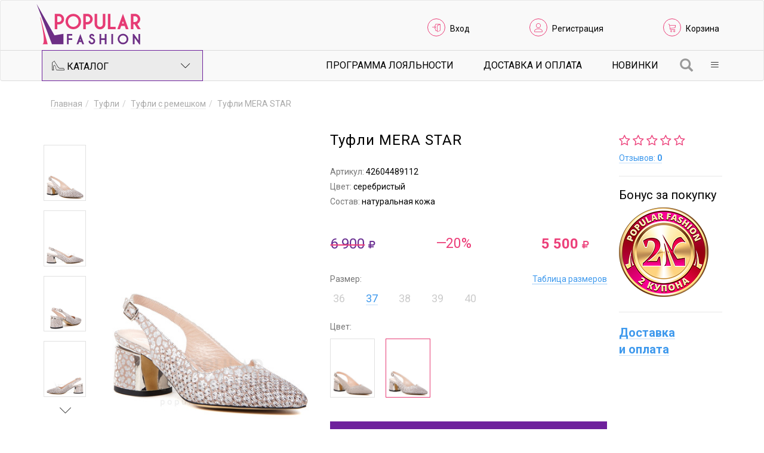

--- FILE ---
content_type: text/html; charset=utf-8
request_url: https://www.popularfashion.ru/catalogue/tufli-mera-star-42604489112/
body_size: 8469
content:
<!DOCTYPE html><html lang="ru"><head><meta charset="utf-8"><meta name="viewport" content="width=device-width,initial-scale=1,maximum-scale=1, viewport-fit=cover"><title>Купить серебристые женские туфли mera star из натуральной кожи (арт. 42604489112)  в интернет-магазине "Popular Fashion" </title><meta name="description" content='В интернет-магазине "Popular Fashion" вы можете купить серебристые женские туфли mera star из натуральной кожи (арт. 42604489112)  с доставкой по России по самым выгодным ценам. Размеры в наличии: 37 Нужна консультация? Звоните: 8(800)222-34-16.'><link rel="canonical" href="https://www.popularfashion.ru/catalogue/tufli-mera-star-42604489112/"><meta property="og:url" content="https://www.popularfashion.ru/catalogue/tufli-mera-star-42604489112/"><meta property="og:type" content="article"><meta property="og:title" content="Туфли MERA STAR"><link href="/_data/resources/css/bootstrap.min.css" rel="stylesheet"><link href="/_data/resources/css/bootstrap-theme.min.css" rel="stylesheet"><link href="/_data/resources/css/custom.css?389111" rel="stylesheet"><link href="/_data/resources/css/select2.min.css" rel="stylesheet">
			<!--[if lt IE 9]>
				<script src="//cdn.itari.ru/js/html5shiv.min.js"></script>
				<script src="//cdn.itari.ru/js/respond.min.js"></script>
			<![endif]-->
			<link rel="stylesheet" href="/_data/resources/css/7top/styles.css" type="text/css"><script type="text/javascript" src="//cdn.itari.ru/js/jquery.min.js"></script></head><body>
						<!-- Rating@Mail.ru counter -->
						<script type="text/javascript">
						var _tmr = window._tmr || (window._tmr = []);
						_tmr.push({id: "3131070", type: "pageView", start: (new Date()).getTime(), pid: "USER_ID"});
						(function (d, w, id) {
						  if (d.getElementById(id)) return;
						  var ts = d.createElement("script"); ts.type = "text/javascript"; ts.async = true; ts.id = id;
						  ts.src = "https://top-fwz1.mail.ru/js/code.js";
						  var f = function () {var s = d.getElementsByTagName("script")[0]; s.parentNode.insertBefore(ts, s);};
						  if (w.opera == "[object Opera]") { d.addEventListener("DOMContentLoaded", f, false); } else { f(); }
						})(document, window, "topmailru-code");
						</script><noscript><div>
						<img src="https://top-fwz1.mail.ru/counter?id=3131070;js=na" style="border:0;position:absolute;left:-9999px;" alt="Top.Mail.Ru" />
						</div></noscript>
						<!-- //Rating@Mail.ru counter -->

						<!-- Rating@Mail.ru counter dynamic remarketing appendix -->
						<script type="text/javascript">
						var _tmr = _tmr || [];
						_tmr.push({
						    type: 'itemView',
						    productid: 'VALUE',
						    pagetype: 'VALUE',
						    list: 'VALUE',
						    totalvalue: 'VALUE'
						});
						</script>
						<!-- // Rating@Mail.ru counter dynamic remarketing appendix -->

					<a name="top"></a><nav class="navbar navbar-default"><div class="container"><div class="navbar-header"><a class="navbar-brand" href="/"><img srcset="/_data/resources/img/popularfashion.svg" src="/_data/resources/img/popularfashion.png" alt="Магазин женской обуви «Popular Fashion»" width="177" height="69" class="logo"></a></div><ul class="list-inline pull-right header-links"><li><i class="lnr lnr-enter"></i> <a id="loginLink" data-toggle="modal" data-target="#loginForm" href="/login/?_p=/page&_t=login&retId=190187">Вход</a></li><li><i class="lnr lnr-user"></i> <a href="/registration/">Регистрация</a></li><li><i class="lnr lnr-cart"></i> <a class="header-link-cart" href="/cart/">Корзина</a><span class="cart-badge badge"></span></li></ul></div><div class="nav-wrapper"><div class="container"><div class="row"><div class="col-sm-3"><ul class="nav catalog-dropdown"><li class="dropdown"><a href="/catalogue/" class="dropdown-toggle catalog-button" data-toggle="dropdown"><i class="pf-shoe"></i> Каталог <i class="lnr lnr-chevron-down pull-right"></i></a><div class="dropdown-menu container"><div class="row"><div class="col-md-3"><ul class="list-unstyled catalog-menu"><li><a href="/catalogue/new/">Новинки</a></li><li><a href="/catalogue/seasonal-shares/">Сезонные скидки на обувь</a></li><li><a href="/catalogue/letnie-akcii/">Летние скидки на обувь</a></li><li><a href="/catalogue/zima/">Скидки на зимнюю обувь</a></li><li><a href="/catalogue/newcollectionzima/">Новая коллекция зима</a></li><li><a href="/catalogue/sale/">Распродажа женской обуви</a></li><li><a href="/catalogue/small-size/">Обувь маленького размера</a></li><li><a href="/catalogue/full-leg/">Обувь с повышенной полнотой</a></li><li><a href="/catalogue/poslednij-razmer/">Последний размер</a></li></ul></div><div class="col-md-3"><ul class="list-unstyled catalog-submenu"><li><a href="/catalogue/baletki/">Балетки</a></li><li><a href="/catalogue/bosonozhki/">Босоножки</a></li><li><a href="/catalogue/botilony/">Ботильоны</a></li><li><a href="/catalogue/botinki/">Ботинки</a></li><li><a href="/catalogue/botforty/">Ботфорты</a></li><li><a href="/catalogue/dutiki/">Дутики</a></li></ul></div><div class="col-md-3"><ul class="list-unstyled catalog-submenu"><li><a href="/catalogue/krossovki/">Кроссовки</a></li><li><a href="/catalogue/lofery/">Лоферы</a></li><li><a href="/catalogue/mokasiny/">Мокасины</a></li><li><a href="/catalogue/oksfordy-brogi/">Оксфорды</a></li><li><a href="/catalogue/polusapogi/">Полусапоги</a></li><li><a href="/catalogue/sandali/">Сандали</a></li></ul></div><div class="col-md-3"><ul class="list-unstyled catalog-submenu"><li><a href="/catalogue/sabo/">Сабо</a></li><li><a href="/catalogue/sapogi/">Сапоги</a></li><li><a href="/catalogue/slipery/">Слиперы</a></li><li><a href="/catalogue/tufli/">Туфли</a></li><li><a href="/catalogue/uggi/">Угги</a></li><li><a href="/catalogue/shlepki/">Шлепки</a></li></ul></div></div></div></li></ul></div><div class="col-sm-9"><ul class="nav navbar-right dropdown-nav"><li class="dropdown"><a class="dropdown-toggle" data-toggle="dropdown" href="#"><span class="lnr lnr-menu"></span></a><div class="dropdown-menu"><ul class="list-unstyled catalog-menu"><li><a href="/customer/loyalty/" style="color:#ec407a;">Программа лояльности</a></li><li><a href="/customer/shipping-and-payment/">Доставка и Оплата</a></li><li><a href="/our-shop/about/">О нас</a></li><li><a href="/customer/">Покупателям</a></li><li><a href="/our-shop/contact-us/">Контакты</a></li></ul></div></li></ul><a class="searchButton" href="/search/?action=showForm&_p=/page&_t=searchForm" data-width="450" data-height="30"><span class="glyphicon glyphicon-search" aria-hidden="true"></span></a><ul class="list-inline pull-right subnav-links hidden-sm hidden-xs"><li><a href="/customer/loyalty/">Программа лояльности</a></li><li><a href="/customer/shipping-and-payment/">Доставка и Оплата</a></li><li><a href="/catalogue/new/">Новинки</a></li></ul></div></div></div></div></nav><section><div class="modal fade" id="chooseSize" tabindex="-1" role="dialog" aria-labelledby="Выберите размер" aria-hidden="true"><div class="modal-dialog"><div class="modal-content"><p class="text-center"><i class="fa fa-spinner fa-pulse fa-3x fa-fw"></i></p></div></div></div><div class="modal fade" id="fastBuy" tabindex="-1" role="dialog" aria-labelledby="Купить в 1 клик" aria-hidden="true"><div class="modal-dialog"><div class="modal-content" style="padding:0;"><p class="text-center"><i class="fa fa-spinner fa-pulse fa-3x fa-fw"></i></p></div></div></div><div class="modal fade bs-example-modal-lg" id="sizeTable" tabindex="-1" role="dialog" aria-labelledby="Таблицы размеров" aria-hidden="true"><div class="modal-dialog modal-lg"><div class="modal-content"><div class="modal-header"><button type="button" class="close" data-dismiss="modal" aria-label="Close"><span aria-hidden="true">&times;</span></button><h4 class="modal-title" id="modal_sizes" style="color:#6e209c;font-weight:bold;">Размер женской обуви</h4></div><div class="modal-body"><div class="row mb-4"><div class="col-xs-12 col-md-8"><p>Размер обуви определяется по длине стопы. Чтобы наиболее точно измерить длину стопы, возьмите чистый лист 	бумаги, босиком встаньте на пол, упершись пяткой в ровную вертикальную поверхность (например, стенку мебели), 	под ногу положите лист бумаги. Карандашом аккуратно обведите стопу.</p><p>Возьмите линейку и проведите две параллельные линии, одна из которых пройдёт через самую крайнюю точку пятки, 	вторая — через самую крайнюю точку большого пальца. Расстояние между этими параллельными&nbsp;прямыми (А-В на схеме)&nbsp;и есть длина 	вашей стопы.</p></div><div class="col-xs-12 col-md-4 text-center"><img src="/_data/resources/img/shema_stopa_3.png" class="mx-auto img-auto"></div></div><div class="row mb-4"><div class="col-12"><div class="modal__product-size hidden-xs hidden-sm"><table width="100%" style="border-collapse: collapse;"><tbody><tr><th>Длина стопы А-В, см<br><span style="font-weight: normal;">(равна длине стельки)</span></th><td>21,5</td><td>22</td><td>22,5</td><td>23</td><td>23,5</td><td>24</td><td>24,5</td><td>25</td><td>25,5</td><td>26</td></tr><tr><th>Размер</th><td>33</td><td>34</td><td>35</td><td>36</td><td>37</td><td>38</td><td>39</td><td>40</td><td>41</td><td>42</td></tr></tbody></table></div><div class="modal__product-size-mobile hidden-md hidden-lg"><table width="100%" style="border-collapse: collapse;"><thead><tr><th>Длина стопы А-В, см<br><span style="font-weight: normal;">(равна длине стельки)</span></th><th>Размер</th></tr></thead><tbody><tr><td>21,5</td><td>33</td></tr><tr><td>22</td><td>34</td></tr><tr><td>22,5</td><td>35</td></tr><tr><td>23</td><td>36</td></tr><tr><td>23,5</td><td>37</td></tr><tr><td>24</td><td>38</td></tr><tr><td>24,5</td><td>39</td></tr><tr><td>25</td><td>40</td></tr><tr><td>25,5</td><td>41</td></tr><tr><td>26</td><td>42</td></tr></tbody></table></div></div></div><div class="row mb-4"><div class="col-xs-12 col-md-6"><p><b>Среди указанных в описании товара параметров:</b></p><ul><li>Высота каблука: измеряется по задней части, от места крепления каблука до низа, включая набойку</li><li>Высота платформы: измеряется по передней части, от места крепления платформы до низа</li><li>Высота голенища: измеряется по задней части, внутри сапога, от стельки до верха</li><li>Обхват голенища: измеряется в самом широком месте</li><li>Скрытый каблук - невидимая часть каблука</li></ul></div><div class="col-xs-12 col-md-6 text-center" style="padding:0;"><img src="/_data/resources/img/photo_44.png" class="mx-auto img-auto"></div></div></div></div></div></div><div class="container content"><div style="margin-top:-10px;"><div><ul class="breadcrumb" itemscope="itemscope" itemtype="http://schema.org/BreadcrumbList"><li itemprop="itemListElement" itemscope="itemscope" itemtype="http://schema.org/ListItem"><a itemprop="item" href="/"><span itemprop="name">Главная</span></a><meta itemprop="position" content="1"></li><li itemprop="itemListElement" itemscope="itemscope" itemtype="http://schema.org/ListItem"><a itemprop="item" href="/catalogue/tufli/"><span itemprop="name">Туфли</span></a><meta itemprop="position" content="2"></li><li itemprop="itemListElement" itemscope="itemscope" itemtype="http://schema.org/ListItem"><a itemprop="item" href="/catalogue/tufli/s-remeshkom/"><span itemprop="name">Туфли с ремешком</span></a><meta itemprop="position" content="3"></li><li><span><span style="color:#aaa;">Туфли MERA STAR</span></span></li></ul></div></div><div class="row product"><div class="col-md-1 col-sm-1 col-xs-3"><div class="owl-thumbs pictures-thumbs" data-slider-id="1"><button class="owl-thumb-item"><img alt="Туфли MERA STAR" class="img-responsive" src="/_data/containers/00190187/wt0-403x536.jpg"></button><button class="owl-thumb-item"><img alt="Туфли MERA STAR" class="img-responsive" src="/_data/containers/00190187/wt1-403x536.jpg"></button><button class="owl-thumb-item"><img alt="Туфли MERA STAR" class="img-responsive" src="/_data/containers/00190187/wt2-403x536.jpg"></button><button class="owl-thumb-item"><img alt="Туфли MERA STAR" class="img-responsive" src="/_data/containers/00190187/wt3-403x536.jpg"></button><button class="owl-thumb-item"><img alt="Туфли MERA STAR" class="img-responsive" src="/_data/containers/00190187/wt4-403x536.jpg"></button></div></div><div class="col-md-4 col-sm-5 col-xs-9"><div class="pictures pictures-carousel owl-carousel" data-slider-id="1"><div><img alt="Туфли MERA STAR" class="img-responsive" src="/_data/containers/00190187/wt0-403x536.jpg" data-zoom-image="/_data/containers/00190187/wt0-900x1200.jpg"></div><div><img alt="Туфли MERA STAR" class="img-responsive" src="/_data/containers/00190187/wt1-403x536.jpg" data-zoom-image="/_data/containers/00190187/wt1-900x1200.jpg"></div><div><img alt="Туфли MERA STAR" class="img-responsive" src="/_data/containers/00190187/wt2-403x536.jpg" data-zoom-image="/_data/containers/00190187/wt2-900x1200.jpg"></div><div><img alt="Туфли MERA STAR" class="img-responsive" src="/_data/containers/00190187/wt3-403x536.jpg" data-zoom-image="/_data/containers/00190187/wt3-900x1200.jpg"></div><div><img alt="Туфли MERA STAR" class="img-responsive" src="/_data/containers/00190187/wt4-403x536.jpg" data-zoom-image="/_data/containers/00190187/wt4-900x1200.jpg"></div></div><div class="hidden-sm hidden-xs"><div class="share"><script type="text/javascript" src="//yastatic.net/es5-shims/0.0.2/es5-shims.min.js" charset="utf-8" async=""></script><script type="text/javascript" src="//yastatic.net/share2/share.js" charset="utf-8" async=""></script><div class="ya-share2" data-services="facebook,vkontakte,twitter,gplus,odnoklassniki,moimir,viber,whatsapp" data-counter=""></div></div></div></div><div class="clearfix visible-xs-block"></div><div class="col-md-5 col-sm-4"><h1 class="text-left">Туфли MERA STAR</h1><p class="vendor-code"><span>Артикул: </span>42604489112</p><p class="color"><span>Цвет: </span>серебристый</p><p class="composition"><span>Состав: </span>натуральная кожа</p><div class="row"><div class="col-xs-4"><p class="price"><span><span class="striked"><span style="font-weight:400!important;">6&nbsp;900<i class="fa fa-rub" style="font-weight:400;"></i></span></span></span></p></div><div class="col-xs-4"><p><span class="salePercent" style="position:absolute;display:block;left:20px;font-size:23px!important;"> 
																&mdash;20%
															 </span></p></div><div class="col-xs-4" itemprop="offers" itemscope="itemscope" itemtype="http://schema.org/Offer"><p class="price" style="text-align:center;"><span class="discount-price" itemprop="price" content="5500">5&nbsp;500<i class="fa fa-rub"></i><meta itemprop="priceCurrency" content="RUB"></span></p></div></div><div class="size">Размер: <span class="sizetablelink"><a data-toggle="modal" data-target="#sizeTable" href="#">Таблица размеров</a></span><ul class="list-inline sizes"><li class="disabled"><a data-sku-id="04b52e3f-f80f-11ee-ad78-305a3ad0550f#30c0246b-58f8-11e7-bfa1-002522bf1615" data-n="04b52e3f-f80f-11ee-ad78-305a3ad0550f" data-o="30c0246b-58f8-11e7-bfa1-002522bf1615" data-cur-id="190187" data-toggle="popover2" data-placement="top" tabindex="0" role="button" data-title="Размера нет в наличии" data-ru-size="36">36</a></li><li><a data-sku-id="04b52e3f-f80f-11ee-ad78-305a3ad0550f#30c0246c-58f8-11e7-bfa1-002522bf1615" data-n="04b52e3f-f80f-11ee-ad78-305a3ad0550f" data-o="30c0246c-58f8-11e7-bfa1-002522bf1615" data-cur-id="190187" data-toggle="tooltip" data-placement="top" href="/cart/?add=190187&n=04b52e3f-f80f-11ee-ad78-305a3ad0550f&o=30c0246c-58f8-11e7-bfa1-002522bf1615&_p=/page&_t=cart">37</a></li><li class="disabled"><a data-sku-id="04b52e3f-f80f-11ee-ad78-305a3ad0550f#30c0246d-58f8-11e7-bfa1-002522bf1615" data-n="04b52e3f-f80f-11ee-ad78-305a3ad0550f" data-o="30c0246d-58f8-11e7-bfa1-002522bf1615" data-cur-id="190187" data-toggle="popover2" data-placement="top" tabindex="0" role="button" data-title="Размера нет в наличии" data-ru-size="38">38</a></li><li class="disabled"><a data-sku-id="04b52e3f-f80f-11ee-ad78-305a3ad0550f#30c0246e-58f8-11e7-bfa1-002522bf1615" data-n="04b52e3f-f80f-11ee-ad78-305a3ad0550f" data-o="30c0246e-58f8-11e7-bfa1-002522bf1615" data-cur-id="190187" data-toggle="popover2" data-placement="top" tabindex="0" role="button" data-title="Размера нет в наличии" data-ru-size="39">39</a></li><li class="disabled"><a data-sku-id="04b52e3f-f80f-11ee-ad78-305a3ad0550f#30c0246f-58f8-11e7-bfa1-002522bf1615" data-n="04b52e3f-f80f-11ee-ad78-305a3ad0550f" data-o="30c0246f-58f8-11e7-bfa1-002522bf1615" data-cur-id="190187" data-toggle="popover2" data-placement="top" tabindex="0" role="button" data-title="Размера нет в наличии" data-ru-size="40">40</a></li></ul></div><div class="color">Цвет:<div class="colors owl-carousel" data-slider-id="2"><div><a title="серый" href="/catalogue/tufli-mera-star-42604494118/"><img src="/_data/containers/00190186/wt0-295x393.jpg" alt="Туфли MERA STAR" width="295" height="393" class="img-responsive color-icon"></a></div><div><a title="серебристый" class="active"><script>var cColor = 2;</script><img src="/_data/containers/00190187/wt0-295x393.jpg" alt="Туфли MERA STAR" width="295" height="393" class="img-responsive color-icon"></a></div></div></div><div class="product-add-to-cart"><a href="/cart/?add=190187&_p=/page&_t=cart" class="btn btn-lg btn-block" data-toggle="modal" data-target="#chooseSize">Выбрать размер</a></div><div class="product-add-links add-links"><a data-toggle="modal" data-target="#loginForm" href="/login/?_p=/page&_t=login&retId=204" title="Войдите, чтобы добавить товар в список желаний"><i class="lnr lnr-heart"></i><span>Добавить в мои желания</span></a></div></div><div class="col-md-2 col-sm-2"><div class="product-rating" title="Рейтинг товара 0"><i class="fa fa-star-o"></i><i class="fa fa-star-o"></i><i class="fa fa-star-o"></i><i class="fa fa-star-o"></i><i class="fa fa-star-o"></i></div><p><a id="showReview" href="#review">Отзывов:&nbsp;<b>0</b></a></p><div id="infoBlockCoupons" class="info" style="font-size:20px;margin-top:20px;"><h4 style="font-size:20px;margin-top:20px;">Бонус за покупку</h4><a href="/customer/loyalty/"><a href="/customer/loyalty/" title="2 купона"><img class="img-responsive" src="/_data/resources/img/coupons/150/pfcoin150_2.png"></a></a></div><div class="info"><br><p><a href="/customer/shipping-and-payment/"><strong style="font-size:20px;margin-top:20px;">Доставка и&nbsp;оплата</strong></a></p></div></div></div><div class="row"><div id="preloader" class="col-md-5 col-sm-12 col-xs-12">&nbsp;</div></div><br style="clear:both;"></div><div class="container content"><div><ul class="nav nav-tabs" role="tablist" id="pp"><li role="presentation" class="active col-xs-12 col-md-3"><a href="#prop" aria-controls="review" role="tab" data-toggle="tab"><i class="fa  fa-bars"></i>&nbsp;&nbsp;Характеристики</a></li><li role="presentation" class="col-xs-12 col-md-3"><a href="#review" aria-controls="review" role="tab" data-toggle="tab"><i class="fa fa-star-o"></i>&nbsp;&nbsp;Отзывы
		    				</a></li><li role="presentation" class="col-xs-12 col-md-3"><a href="#qq" aria-controls="qq" role="tab" data-toggle="tab"><i class="fa fa-comment-o"></i>&nbsp;&nbsp;Вопросы
		    				</a></li><li role="presentation" class="col-xs-12 col-md-3"><a href="#desc" aria-controls="desc" role="tab" data-toggle="tab"><i class="fa fa-pencil"></i>&nbsp;&nbsp;Описание
			    			</a></li></ul><div class="tab-content"><div role="tabpanel" class="tab-pane active" id="prop"><div class="row"><div class="col-lg-12"><br><div class="product-properties row"><div class="col-xs-12 col-md-6 col-lg-4"><dl class="product-property"><dt><span class="product-property-title">Пол</span></dt><dd><span class="product-property-value">женский</span></dd></dl><br><dl class="product-property"><dt><span class="product-property-title">Материал верха</span></dt><dd><span class="product-property-value">лазерная обработка</span></dd></dl><dl class="product-property"><dt><span class="product-property-title">Материал стельки</span></dt><dd><span class="product-property-value">натуральная кожа</span></dd></dl><dl class="product-property"><dt><span class="product-property-title">Материал подкладки</span></dt><dd><span class="product-property-value">натуральная кожа</span></dd></dl><dl class="product-property"><dt><span class="product-property-title">Материал подошвы</span></dt><dd><span class="product-property-value">каучук</span></dd></dl><dl class="product-property"><dt><span class="product-property-title">Фактура материала</span></dt><dd><span class="product-property-value">лазерная резка</span></dd></dl></div><div class="col-xs-12 col-md-6  col-lg-4"><dl class="product-property"><dt><span class="product-property-title">Высота каблука</span></dt><dd><span class="product-property-value">6 см</span></dd></dl><dl class="product-property"><dt><span class="product-property-title">Вид застежки</span></dt><dd><span class="product-property-value">пряжка</span></dd></dl><dl class="product-property"><dt><span class="product-property-title">Вид мыска</span></dt><dd><span class="product-property-value">закрытый</span></dd></dl><dl class="product-property"><dt><span class="product-property-title">Форма мыска</span></dt><dd><span class="product-property-value">удлиненный</span></dd></dl></div><div class="col-xs-12 col-md-6  col-lg-4"><dl class="product-property"><dt><span class="product-property-title">Сезон</span></dt><dd><span class="product-property-value">круглогодичный</span></dd></dl><dl class="product-property"><dt><span class="product-property-title">Модель обуви</span></dt><dd><span class="product-property-value">с ремешком </span></dd></dl><dl class="product-property"><dt><span class="product-property-title">Комплектация</span></dt><dd><span class="product-property-value">туфли</span></dd></dl><dl class="product-property"><dt><span class="product-property-title">Страна бренда</span></dt><dd><span class="product-property-value">Турция</span></dd></dl><dl class="product-property"><dt><span class="product-property-title">Страна производитель</span></dt><dd><span class="product-property-value">Турция</span></dd></dl></div></div><div class="snsk"><p class="small">* Числовые параметры соответствуют размеру 36</p></div></div></div></div><div role="tabpanel" class="tab-pane" id="review"><div class="row"><div class="col-xs-12 col-md-4"><a id="sendReview" data-gid="190187" class="btn btn-lg btn-block" role="button" href="#collapseReview" aria-expanded="false" aria-controls="collapseReview">Оставить отзыв</a></div><div class="col-xs-12 col-md-8"><div id="feedbackMessage1" class="hide alert-info alert" style="margin: 20px 0;padding:11px;">Вы не можете оставить отзыв, так как не покупали данный товар.</div><div id="feedbackMessage2" class="hide alert-info alert" style="margin: 20px 0;padding:11px;">Вы уже оставили отзыв на данный товар.</div></div></div><div class="row"><div class="collapse" id="collapseReview"><div><div class="col-xs-12"><div class="alert-info alert">
										    		Чтобы оставить отзыв, необходимо авторизоваться на сайте
										    	</div></div></div></div></div></div><div role="tabpanel" class="tab-pane" id="qq"><div class="row"><div class="col-xs-12 col-md-4"><a id="sendReview" class="btn btn-lg btn-block" role="button" data-toggle="collapse" href="#collapseQQ" aria-expanded="false" aria-controls="collapseQQ">Задать вопрос</a></div></div><div class="row"><div class="collapse" id="collapseQQ"><div><div class="col-xs-12"><div class="alert-info alert">
										    		Уважаемый Гость, чтобы задать вопрос по товару, необходимо авторизоваться на сайте.  
										    	</div></div></div></div></div><div class="col-xs-12"></div></div><div role="tabpanel" class="tab-pane" id="desc"><div style="padding:15px;"></div></div></div></div><div id="tags-list"><ul class="tags-list"></ul></div></div><div id="sim" class="container"><center style="font-size:28px!important;"><i class="fa fa-spinner fa-spin"></i></center><script type="text/javascript">
								window.onload = function() {
									$(document).ready(function() {
											var url = encodeURI("/get/likenesses/?likenesses=271ccb0ac041cc9c9b1f50af15214aed&cId=190187&_p=/page&_t=similarAjaxBlock&composition=натуральная кожа");
									 		$( "#sim").load( url ); 
								 	});
								};
							</script></div><div id="plv" class="container" data-cid="190187"><center style="font-size:28px!important;"><i class="fa fa-spinner fa-spin"></i></center></div></section><div class="footer"><div class="container"><div class="row"><div class="col-md-2 col-xs-6"><ul class="list-unstyled footer-subnav"><li><a href="/customer/offer/">Публичная оферта</a></li><li><a href="/customer/how-to-order/">Как оформить заказ</a></li><li><a href="/our-shop/about/">О нас</a></li><li><a href="/customer/shipping-and-payment/">Доставка и возврат</a></li></ul></div><div class="col-md-2 col-xs-6"><ul class="list-unstyled footer-subnav"><li><a href="/our-shop/contact-us/">Контакты</a></li></ul></div><div class="col-md-4 copyrights col-xs-12"><p>&copy; 2017&ndash;2025 Магазин женской обуви «Popular Fashion»</p></div><div class="col-md-4 col-xs-12"><ul class="list-inline footer-links"><li><a data-toggle="modal" data-target="#loginForm" href="/login/?_p=/page&_t=login&retId=1"><i class="lnr lnr-enter"></i> Вход</a></li><li><a href="/registration/"><i class="lnr lnr-user"></i> Регистрация</a></li><li><a class="footer-link-cart" href="/cart/"><i class="lnr lnr-cart"></i> Корзина</a><span class="cart-badge badge"></span></li></ul><ul class="footer-socials list-inline"></ul></div></div></div></div><div class="modal fade" id="callUser" tabindex="-1" role="dialog" aria-labelledby="myModalLabel"><div class="modal-dialog modal-sm" role="document"><div class="modal-content"><div class="modal-body "><h2>Звонок пользователю</h2><center><img style="height:100px;" src="/_data/resources/img/call.gif"></center></div><div class="modal-footer"><a class="endcall" href="/call/?k=[base64]&HANGUP=1"><span style="color:red;" class="glyphicon glyphicon-phone-alt" aria-hidden="true"></span>&nbsp;Завершить</a></div></div></div></div><div class="modal fade" id="loginForm" tabindex="-1" role="dialog" aria-labelledby="Форма входа на сайт" aria-hidden="true"><div class="modal-dialog"><div class="modal-content"><p class="text-center"><i class="fa fa-spinner fa-pulse fa-3x fa-fw"></i></p></div></div></div><link href="https://fonts.googleapis.com/css?family=Roboto:300,400,700&display=swap&subset=cyrillic" rel="stylesheet"><link href="/_data/resources/css/font-awesome.min.css" rel="stylesheet"><link href="/_data/resources/css/style.css" rel="stylesheet"><link href="//cdn.itari.ru/owl-carousel-2/assets/owl.carousel.min.css" rel="stylesheet"><link href="//cdn.itari.ru/slick/slick.css" rel="stylesheet"><link rel="stylesheet" href="//cdn.itari.ru/sky-forms/css/sky-forms.css"><link rel="stylesheet" href="/_data/resources/css/custom-sky-forms.css">
		<!--[if lt IE 9]>
			<link rel="stylesheet" href="//cdn.itari.ru/sky-forms/css/sky-forms-ie8.css" />
		<![endif]-->
		<link rel="stylesheet" href="//cdn.itari.ru/bootstrap-datetimepicker/css/bootstrap-datetimepicker.min.css"><link rel="stylesheet" href="//cdn.itari.ru/ekko-lightbox/ekko-lightbox.css" type="text/css"><link rel="stylesheet" href="//cdn.itari.ru/bootstrap-slider/css/bootstrap-slider.min.css" type="text/css"><link href="//cdn.itari.ru/nxsys/css/nxsys.css" rel="stylesheet"><link rel="stylesheet" href="/_data/resources/css/popover.css" type="text/css"><script type="text/javascript" src="//cdn.itari.ru/bootstrap3/js/bootstrap.min.js"></script><script defer type="text/javascript" src="//cdn.itari.ru/js/back-to-top.js"></script><script type="text/javascript" src="//cdn.itari.ru/js/jquery.cookie.js"></script><script type="text/javascript" src="//cdn.itari.ru/sky-forms/js/jquery.form.min.js"></script><script type="text/javascript" src="//cdn.itari.ru/sky-forms/js/jquery.validate.min.js?r=343434"></script><script type="text/javascript" src="//cdn.itari.ru/sky-forms/js/jquery.mask11415.js"></script><script type="text/javascript" src="//cdn.itari.ru/js/moment-with-locales.js"></script><script type="text/javascript" src="//cdn.itari.ru/bootstrap-datetimepicker/js/bootstrap-datetimepicker.min.js"></script><script defer type="text/javascript" src="//cdn.itari.ru/js/jquery.countdown.min.js"></script><script defer type="text/javascript" src="//cdn.itari.ru/owl-carousel-2/owl.carousel.min.js"></script><script defer type="text/javascript" src="//cdn.itari.ru/owl-carousel-2/plugins/owl.carousel2.thumbs.min.js"></script><script defer type="text/javascript" src="//cdn.itari.ru/slick/slick.min.js"></script><script defer type="text/javascript" src="//cdn.itari.ru/js/jquery.elevatezoom.min.js"></script><script src="//cdn.itari.ru/ekko-lightbox/ekko-lightbox.min.js"></script><script src="//cdn.itari.ru/bootstrap-slider/bootstrap-slider.min.js"></script>
		<!--[if lt IE 9]>
			<script src="//cdn.itari.ru/sky-forms/js/sky-forms-ie8.js"></script>
		<![endif]-->
		<script defer src="/_data/resources/js/starrr.js?389111"></script><script defer src="/_data/resources/js/filters.js?389111"></script><script defer src="/_data/resources/js/popover.js?389111"></script><script defer src="/_data/resources/js/select2.min.js?389111"></script><script src="/_data/resources/js/custom.js?3891114"></script>
				<!-- Yandex.Metrika counter --> <script type="text/javascript" > (function (d, w, c) { (w[c] = w[c] || []).push(function() { try { w.yaCounter45604203 = new Ya.Metrika({ id:45604203, clickmap:true, trackLinks:true, accurateTrackBounce:true, webvisor:true, trackHash:true, ut:"noindex" }); } catch(e) { } }); var n = d.getElementsByTagName("script")[0], s = d.createElement("script"), f = function () { n.parentNode.insertBefore(s, n); }; s.type = "text/javascript"; s.async = true; s.src = "https://mc.yandex.ru/metrika/watch.js"; if (w.opera == "[object Opera]") { d.addEventListener("DOMContentLoaded", f, false); } else { f(); } })(document, window, "yandex_metrika_callbacks"); </script> <noscript><div><img src="https://mc.yandex.ru/watch/45604203?ut=noindex" style="position:absolute; left:-9999px;" alt="" /></div></noscript> <!-- /Yandex.Metrika counter -->
			
				<!-- Rating@Mail.ru counter -->
				<script type="text/javascript">
				var _tmr = window._tmr || (window._tmr = []);
				_tmr.push({id: "3131070", type: "pageView", start: (new Date()).getTime(), pid: "USER_ID"});
				(function (d, w, id) {
				  if (d.getElementById(id)) return;
				  var ts = d.createElement("script"); ts.type = "text/javascript"; ts.async = true; ts.id = id;
				  ts.src = "https://top-fwz1.mail.ru/js/code.js";
				  var f = function () {var s = d.getElementsByTagName("script")[0]; s.parentNode.insertBefore(ts, s);};
				  if (w.opera == "[object Opera]") { d.addEventListener("DOMContentLoaded", f, false); } else { f(); }
				})(document, window, "topmailru-code");
				</script><noscript><div>
				<img src="https://top-fwz1.mail.ru/counter?id=3131070;js=na" style="border:0;position:absolute;left:-9999px;" alt="Top.Mail.Ru" />
				</div></noscript>
				<!-- //Rating@Mail.ru counter -->

				<!-- Rating@Mail.ru counter dynamic remarketing appendix -->
				<script type="text/javascript">
				var _tmr = _tmr || [];
				_tmr.push({
				    type: 'itemView',
				    productid: 'VALUE',
				    pagetype: 'VALUE',
				    list: 'VALUE',
				    totalvalue: 'VALUE'
				});
				</script>
				<!-- // Rating@Mail.ru counter dynamic remarketing appendix -->


				<!--GOALS-->
				<script type="text/javascript">
					var gYAs=[],gGAs=[],gTMRs=[];
					window.goal=function(t,a){var gk=t;if(a){gk+='_'+a}if(gYAs){for(k in gYAs){try{ym=window[gYAs[k]];if(typeof ym=='object')ym.reachGoal(gk)}catch(e){console.log(e)}}}if(gTMRs){var _tmr=window._tmr||(window._tmr=[]);for(ktmr in gTMRs){try{_tmr.push({id:gTMRs[ktmr],type:'reachGoal',goal:gk})}catch(e){console.log(e)}}}if(typeof ga=='function'){if(typeof google_tag_manager!='undefined'&&google_tag_manager.gtagRegistered){for(gi in gGAs) ga('gtag_'+(gGAs[gi])+'.send','pageview','/goal/'+gk+'/')}else{ga('send','pageview','/goal/'+gk+'/')}}console.info('GOAL '+gk);if(t!='form'&&t!='click'&&t!='order'&&t!='product')window.goal('form',a)}
					window.addEventListener('load',function(){for(k in window){if(k.indexOf('yaCounter')==0)gYAs.push(k)}if(window.gaData){for(gid in window.gaData){gGAs.push(gid.replace(/-/g, '_'))}}});
					jQuery(document).ready(function($){
						$(document).on('click', '[href^="tel:"]',function(){window.goal('click','tel')});
						$(document).on('click', '[href^="mailto:"]',function(){window.goal('click','mailto')});
						console.info('GOALS_READY');
					});
				</script>
				<!--/GOALS-->

			</body></html>


--- FILE ---
content_type: text/html; charset=utf-8
request_url: https://www.popularfashion.ru/get/likenesses/?likenesses=271ccb0ac041cc9c9b1f50af15214aed&cId=190187&_p=/page&_t=similarAjaxBlock&composition=%D0%BD%D0%B0%D1%82%D1%83%D1%80%D0%B0%D0%BB%D1%8C%D0%BD%D0%B0%D1%8F%20%D0%BA%D0%BE%D0%B6%D0%B0
body_size: 2135
content:
<h2>Похожие товары</h2><div class="catalog-block owl-carousel"><div class="item"><div class="product-details"><div style="position:absolute;"></div><div style="position:absolute;right:0;"><div style="margin:1px 7px 5px 0;"><div style="display:none;">2</div></div></div><a href="/catalogue/tufli-popular-fashion-42804585112/"><img src="/_data/containers/00191696/wt0-295x393.jpg" alt="Туфли POPULAR FASHION" width="295" height="393" class="img-responsive product-card-img"></a><h3><a href="/catalogue/tufli-popular-fashion-42804585112/">Туфли POPULAR FASHION</a></h3><p class="price"><span><span class="striked"><span style="font-weight:400;">6&nbsp;400</span></span><i class="fa fa-rub"></i><span class="discount-price">5&nbsp;200<i class="fa fa-rub"></i></span><span class="spr"> (
													&mdash;19%
												) </span></span></p><div class="product-sizes"><p>Размеры в наличии:</p><ul class="list-inline sizes"><li class="disabled"><a data-sku-id="d6f8555e-0467-11ef-ad79-305a3ad0550f#e4209b3f-598b-11e7-bfa1-002522bf1615" data-n="d6f8555e-0467-11ef-ad79-305a3ad0550f" data-o="e4209b3f-598b-11e7-bfa1-002522bf1615">35</a></li><li><a data-sku-id="d6f8555e-0467-11ef-ad79-305a3ad0550f#e4209b3e-598b-11e7-bfa1-002522bf1615" data-n="d6f8555e-0467-11ef-ad79-305a3ad0550f" data-o="e4209b3e-598b-11e7-bfa1-002522bf1615" href="/catalogue/tufli-popular-fashion-42804585112/?n=d6f8555e-0467-11ef-ad79-305a3ad0550f&o=e4209b3e-598b-11e7-bfa1-002522bf1615">36</a></li><li class="disabled"><a data-sku-id="d6f8555e-0467-11ef-ad79-305a3ad0550f#e4209b40-598b-11e7-bfa1-002522bf1615" data-n="d6f8555e-0467-11ef-ad79-305a3ad0550f" data-o="e4209b40-598b-11e7-bfa1-002522bf1615">37</a></li><li class="disabled"><a data-sku-id="d6f8555e-0467-11ef-ad79-305a3ad0550f#e4209b41-598b-11e7-bfa1-002522bf1615" data-n="d6f8555e-0467-11ef-ad79-305a3ad0550f" data-o="e4209b41-598b-11e7-bfa1-002522bf1615">38</a></li><li class="disabled"><a data-sku-id="d6f8555e-0467-11ef-ad79-305a3ad0550f#e4209b42-598b-11e7-bfa1-002522bf1615" data-n="d6f8555e-0467-11ef-ad79-305a3ad0550f" data-o="e4209b42-598b-11e7-bfa1-002522bf1615">39</a></li></ul></div></div></div><div class="item"><div class="product-details"><div style="position:absolute;"></div><div style="position:absolute;right:0;"><div style="margin:1px 7px 5px 0;"><div style="display:none;">2</div></div></div><a href="/catalogue/tufli-popular-fashion-42605006101/"><img src="/_data/containers/00219675/wt0-295x393.jpg" alt="Туфли POPULAR FASHION" width="295" height="393" class="img-responsive product-card-img"></a><h3><a href="/catalogue/tufli-popular-fashion-42605006101/">Туфли POPULAR FASHION</a></h3><p class="price"><span><span class="striked"><span style="font-weight:400;">6&nbsp;500</span></span><i class="fa fa-rub"></i><span class="discount-price">5&nbsp;200<i class="fa fa-rub"></i></span><span class="spr"> (
													&mdash;20%
												) </span></span></p><div class="product-sizes"><p>Размеры в наличии:</p><ul class="list-inline sizes"><li><a data-sku-id="f02eeb1b-3228-11f0-adab-305a3ad0550f#30c02468-58f8-11e7-bfa1-002522bf1615" data-n="f02eeb1b-3228-11f0-adab-305a3ad0550f" data-o="30c02468-58f8-11e7-bfa1-002522bf1615" href="/catalogue/tufli-popular-fashion-42605006101/?n=f02eeb1b-3228-11f0-adab-305a3ad0550f&o=30c02468-58f8-11e7-bfa1-002522bf1615">35</a></li><li class="disabled"><a data-sku-id="f02eeb1b-3228-11f0-adab-305a3ad0550f#30c0246b-58f8-11e7-bfa1-002522bf1615" data-n="f02eeb1b-3228-11f0-adab-305a3ad0550f" data-o="30c0246b-58f8-11e7-bfa1-002522bf1615">36</a></li><li><a data-sku-id="f02eeb1b-3228-11f0-adab-305a3ad0550f#30c0246c-58f8-11e7-bfa1-002522bf1615" data-n="f02eeb1b-3228-11f0-adab-305a3ad0550f" data-o="30c0246c-58f8-11e7-bfa1-002522bf1615" href="/catalogue/tufli-popular-fashion-42605006101/?n=f02eeb1b-3228-11f0-adab-305a3ad0550f&o=30c0246c-58f8-11e7-bfa1-002522bf1615">37</a></li><li><a data-sku-id="f02eeb1b-3228-11f0-adab-305a3ad0550f#30c0246d-58f8-11e7-bfa1-002522bf1615" data-n="f02eeb1b-3228-11f0-adab-305a3ad0550f" data-o="30c0246d-58f8-11e7-bfa1-002522bf1615" href="/catalogue/tufli-popular-fashion-42605006101/?n=f02eeb1b-3228-11f0-adab-305a3ad0550f&o=30c0246d-58f8-11e7-bfa1-002522bf1615">38</a></li><li><a data-sku-id="f02eeb1b-3228-11f0-adab-305a3ad0550f#30c0246e-58f8-11e7-bfa1-002522bf1615" data-n="f02eeb1b-3228-11f0-adab-305a3ad0550f" data-o="30c0246e-58f8-11e7-bfa1-002522bf1615" href="/catalogue/tufli-popular-fashion-42605006101/?n=f02eeb1b-3228-11f0-adab-305a3ad0550f&o=30c0246e-58f8-11e7-bfa1-002522bf1615">39</a></li><li><a data-sku-id="f02eeb1b-3228-11f0-adab-305a3ad0550f#30c0246f-58f8-11e7-bfa1-002522bf1615" data-n="f02eeb1b-3228-11f0-adab-305a3ad0550f" data-o="30c0246f-58f8-11e7-bfa1-002522bf1615" href="/catalogue/tufli-popular-fashion-42605006101/?n=f02eeb1b-3228-11f0-adab-305a3ad0550f&o=30c0246f-58f8-11e7-bfa1-002522bf1615">40</a></li></ul></div></div></div><div class="item"><div class="product-details"><div style="position:absolute;"></div><div style="position:absolute;right:0;"><div style="margin:1px 7px 5px 0;"><div style="display:none;">2</div></div></div><a href="/catalogue/tufli-sandra-valeri-42504800113/"><img src="/_data/containers/00210102/wt0-295x393.jpg" alt="Туфли SANDRA VALERI" width="295" height="393" class="img-responsive product-card-img"></a><h3><a href="/catalogue/tufli-sandra-valeri-42504800113/">Туфли SANDRA VALERI</a></h3><p class="price"><span><span class="striked"><span style="font-weight:400;">8&nbsp;700</span></span><i class="fa fa-rub"></i><span class="discount-price">5&nbsp;900<i class="fa fa-rub"></i></span><span class="spr"> (
													&mdash;32%
												) </span></span></p><div class="product-sizes"><p>Размеры в наличии:</p><ul class="list-inline sizes"><li class="disabled"><a data-sku-id="aa946229-b07f-11ef-ad9f-305a3ad0550f#c01057cc-59b9-11e7-bfa1-002522bf1615" data-n="aa946229-b07f-11ef-ad9f-305a3ad0550f" data-o="c01057cc-59b9-11e7-bfa1-002522bf1615">35</a></li><li class="disabled"><a data-sku-id="aa946229-b07f-11ef-ad9f-305a3ad0550f#f70d7820-59bd-11e7-bfa1-002522bf1615" data-n="aa946229-b07f-11ef-ad9f-305a3ad0550f" data-o="f70d7820-59bd-11e7-bfa1-002522bf1615">36</a></li><li><a data-sku-id="aa946229-b07f-11ef-ad9f-305a3ad0550f#f70d7821-59bd-11e7-bfa1-002522bf1615" data-n="aa946229-b07f-11ef-ad9f-305a3ad0550f" data-o="f70d7821-59bd-11e7-bfa1-002522bf1615" href="/catalogue/tufli-sandra-valeri-42504800113/?n=aa946229-b07f-11ef-ad9f-305a3ad0550f&o=f70d7821-59bd-11e7-bfa1-002522bf1615">37</a></li><li><a data-sku-id="aa946229-b07f-11ef-ad9f-305a3ad0550f#f70d7822-59bd-11e7-bfa1-002522bf1615" data-n="aa946229-b07f-11ef-ad9f-305a3ad0550f" data-o="f70d7822-59bd-11e7-bfa1-002522bf1615" href="/catalogue/tufli-sandra-valeri-42504800113/?n=aa946229-b07f-11ef-ad9f-305a3ad0550f&o=f70d7822-59bd-11e7-bfa1-002522bf1615">38</a></li><li><a data-sku-id="aa946229-b07f-11ef-ad9f-305a3ad0550f#fb1ffce9-655e-11e7-8384-002522bf1615" data-n="aa946229-b07f-11ef-ad9f-305a3ad0550f" data-o="fb1ffce9-655e-11e7-8384-002522bf1615" href="/catalogue/tufli-sandra-valeri-42504800113/?n=aa946229-b07f-11ef-ad9f-305a3ad0550f&o=fb1ffce9-655e-11e7-8384-002522bf1615">39</a></li><li><a data-sku-id="aa946229-b07f-11ef-ad9f-305a3ad0550f#f70d7824-59bd-11e7-bfa1-002522bf1615" data-n="aa946229-b07f-11ef-ad9f-305a3ad0550f" data-o="f70d7824-59bd-11e7-bfa1-002522bf1615" href="/catalogue/tufli-sandra-valeri-42504800113/?n=aa946229-b07f-11ef-ad9f-305a3ad0550f&o=f70d7824-59bd-11e7-bfa1-002522bf1615">40</a></li></ul></div></div></div><div class="item"><div class="product-details"><div style="position:absolute;"></div><div style="position:absolute;right:0;"><div style="margin:1px 7px 5px 0;"><div style="display:none;">2</div></div></div><a href="/catalogue/tufli-popular-fashion-42604734201/"><img src="/_data/containers/00199380/wt0-295x393.jpg" alt="Туфли POPULAR FASHION" width="295" height="393" class="img-responsive product-card-img"></a><h3><a href="/catalogue/tufli-popular-fashion-42604734201/">Туфли POPULAR FASHION</a></h3><p class="price"><span><span class="striked"><span style="font-weight:400;">6&nbsp;400</span></span><i class="fa fa-rub"></i><span class="discount-price">5&nbsp;200<i class="fa fa-rub"></i></span><span class="spr"> (
													&mdash;19%
												) </span></span></p><div class="product-sizes"><p>Размеры в наличии:</p><ul class="list-inline sizes"><li class="disabled"><a data-sku-id="0ac7004e-4427-11ef-ad8b-305a3ad0550f#30c02469-58f8-11e7-bfa1-002522bf1615" data-n="0ac7004e-4427-11ef-ad8b-305a3ad0550f" data-o="30c02469-58f8-11e7-bfa1-002522bf1615">33</a></li><li class="disabled"><a data-sku-id="0ac7004e-4427-11ef-ad8b-305a3ad0550f#30c0246a-58f8-11e7-bfa1-002522bf1615" data-n="0ac7004e-4427-11ef-ad8b-305a3ad0550f" data-o="30c0246a-58f8-11e7-bfa1-002522bf1615">34</a></li><li class="disabled"><a data-sku-id="0ac7004e-4427-11ef-ad8b-305a3ad0550f#30c02468-58f8-11e7-bfa1-002522bf1615" data-n="0ac7004e-4427-11ef-ad8b-305a3ad0550f" data-o="30c02468-58f8-11e7-bfa1-002522bf1615">35</a></li><li><a data-sku-id="0ac7004e-4427-11ef-ad8b-305a3ad0550f#30c0246b-58f8-11e7-bfa1-002522bf1615" data-n="0ac7004e-4427-11ef-ad8b-305a3ad0550f" data-o="30c0246b-58f8-11e7-bfa1-002522bf1615" href="/catalogue/tufli-popular-fashion-42604734201/?n=0ac7004e-4427-11ef-ad8b-305a3ad0550f&o=30c0246b-58f8-11e7-bfa1-002522bf1615">36</a></li><li class="disabled"><a data-sku-id="0ac7004e-4427-11ef-ad8b-305a3ad0550f#30c0246c-58f8-11e7-bfa1-002522bf1615" data-n="0ac7004e-4427-11ef-ad8b-305a3ad0550f" data-o="30c0246c-58f8-11e7-bfa1-002522bf1615">37</a></li></ul></div></div></div><div class="item"><div class="product-details"><div style="position:absolute;"></div><div style="position:absolute;right:0;"><div style="margin:1px 7px 5px 0;"><div style="display:none;">1</div></div></div><a href="/catalogue/tufli-cvmartanni-42503947408/"><img src="/_data/containers/00158040/wt0-295x393.jpg" alt="Туфли CVMARTANNI" width="295" height="393" class="img-responsive product-card-img"></a><h3><a href="/catalogue/tufli-cvmartanni-42503947408/">Туфли CVMARTANNI</a></h3><p class="price"><span><span class="striked"><span style="font-weight:400;">4&nbsp;600</span></span><i class="fa fa-rub"></i><span class="discount-price">2&nbsp;600<i class="fa fa-rub"></i></span><span class="spr"> (
													&mdash;43%
												) </span></span></p><div class="product-sizes"><p>Размеры в наличии:</p><ul class="list-inline sizes"><li><a data-sku-id="bf6b2092-f0c8-11ed-993e-305a3aa4964e#f70d7820-59bd-11e7-bfa1-002522bf1615" data-n="bf6b2092-f0c8-11ed-993e-305a3aa4964e" data-o="f70d7820-59bd-11e7-bfa1-002522bf1615" href="/catalogue/tufli-cvmartanni-42503947408/?n=bf6b2092-f0c8-11ed-993e-305a3aa4964e&o=f70d7820-59bd-11e7-bfa1-002522bf1615">36</a></li><li class="disabled"><a data-sku-id="bf6b2092-f0c8-11ed-993e-305a3aa4964e#f70d7821-59bd-11e7-bfa1-002522bf1615" data-n="bf6b2092-f0c8-11ed-993e-305a3aa4964e" data-o="f70d7821-59bd-11e7-bfa1-002522bf1615">37</a></li><li class="disabled"><a data-sku-id="bf6b2092-f0c8-11ed-993e-305a3aa4964e#f70d7822-59bd-11e7-bfa1-002522bf1615" data-n="bf6b2092-f0c8-11ed-993e-305a3aa4964e" data-o="f70d7822-59bd-11e7-bfa1-002522bf1615">38</a></li><li class="disabled"><a data-sku-id="bf6b2092-f0c8-11ed-993e-305a3aa4964e#fb1ffce9-655e-11e7-8384-002522bf1615" data-n="bf6b2092-f0c8-11ed-993e-305a3aa4964e" data-o="fb1ffce9-655e-11e7-8384-002522bf1615">39</a></li><li class="disabled"><a data-sku-id="bf6b2092-f0c8-11ed-993e-305a3aa4964e#f70d7824-59bd-11e7-bfa1-002522bf1615" data-n="bf6b2092-f0c8-11ed-993e-305a3aa4964e" data-o="f70d7824-59bd-11e7-bfa1-002522bf1615">40</a></li></ul></div></div></div><div class="item"><div class="product-details"><div style="position:absolute;"></div><div style="position:absolute;right:0;"><div style="margin:1px 7px 5px 0;"><div style="display:none;">2</div></div></div><a href="/catalogue/tufli-popular-fashion-42504311214/"><img src="/_data/containers/00183904/wt0-295x393.jpg" alt="Туфли POPULAR FASHION" width="295" height="393" class="img-responsive product-card-img"></a><h3><a href="/catalogue/tufli-popular-fashion-42504311214/">Туфли POPULAR FASHION</a></h3><p class="price"><span><span class="striked"><span style="font-weight:400;">6&nbsp;300</span></span><i class="fa fa-rub"></i><span class="discount-price">5&nbsp;200<i class="fa fa-rub"></i></span><span class="spr"> (
													&mdash;17%
												) </span></span></p><div class="product-sizes"><p>Размеры в наличии:</p><ul class="list-inline sizes"><li><a data-sku-id="4869f1bf-a58e-11ee-ad6a-305a3ad0550f#c01057cc-59b9-11e7-bfa1-002522bf1615" data-n="4869f1bf-a58e-11ee-ad6a-305a3ad0550f" data-o="c01057cc-59b9-11e7-bfa1-002522bf1615" href="/catalogue/tufli-popular-fashion-42504311214/?n=4869f1bf-a58e-11ee-ad6a-305a3ad0550f&o=c01057cc-59b9-11e7-bfa1-002522bf1615">35</a></li><li class="disabled"><a data-sku-id="4869f1bf-a58e-11ee-ad6a-305a3ad0550f#f70d7820-59bd-11e7-bfa1-002522bf1615" data-n="4869f1bf-a58e-11ee-ad6a-305a3ad0550f" data-o="f70d7820-59bd-11e7-bfa1-002522bf1615">36</a></li><li class="disabled"><a data-sku-id="4869f1bf-a58e-11ee-ad6a-305a3ad0550f#f70d7821-59bd-11e7-bfa1-002522bf1615" data-n="4869f1bf-a58e-11ee-ad6a-305a3ad0550f" data-o="f70d7821-59bd-11e7-bfa1-002522bf1615">37</a></li><li><a data-sku-id="4869f1bf-a58e-11ee-ad6a-305a3ad0550f#f70d7822-59bd-11e7-bfa1-002522bf1615" data-n="4869f1bf-a58e-11ee-ad6a-305a3ad0550f" data-o="f70d7822-59bd-11e7-bfa1-002522bf1615" href="/catalogue/tufli-popular-fashion-42504311214/?n=4869f1bf-a58e-11ee-ad6a-305a3ad0550f&o=f70d7822-59bd-11e7-bfa1-002522bf1615">38</a></li><li class="disabled"><a data-sku-id="4869f1bf-a58e-11ee-ad6a-305a3ad0550f#fb1ffce9-655e-11e7-8384-002522bf1615" data-n="4869f1bf-a58e-11ee-ad6a-305a3ad0550f" data-o="fb1ffce9-655e-11e7-8384-002522bf1615">39</a></li></ul></div></div></div><div class="item"><div class="product-details"><div style="position:absolute;"></div><div style="position:absolute;right:0;"><div style="margin:1px 7px 5px 0;"><div style="display:none;">2</div></div></div><a href="/catalogue/tufli-popular-fashion-42602549208/"><img src="/_data/containers/00082730/wt0-295x393.jpg" alt="Туфли POPULAR FASHION" width="295" height="393" class="img-responsive product-card-img"></a><h3><a href="/catalogue/tufli-popular-fashion-42602549208/">Туфли POPULAR FASHION</a></h3><p class="price"><span><span class="striked"><span style="font-weight:400;">6&nbsp;400</span></span><i class="fa fa-rub"></i><span class="discount-price">5&nbsp;200<i class="fa fa-rub"></i></span><span class="spr"> (
													&mdash;19%
												) </span></span></p><div class="product-sizes"><p>Размеры в наличии:</p><ul class="list-inline sizes"><li class="disabled"><a data-sku-id="97205898-8959-11eb-8d09-305a3a05bc78#30c02468-58f8-11e7-bfa1-002522bf1615" data-n="97205898-8959-11eb-8d09-305a3a05bc78" data-o="30c02468-58f8-11e7-bfa1-002522bf1615">35</a></li><li><a data-sku-id="97205898-8959-11eb-8d09-305a3a05bc78#30c0246b-58f8-11e7-bfa1-002522bf1615" data-n="97205898-8959-11eb-8d09-305a3a05bc78" data-o="30c0246b-58f8-11e7-bfa1-002522bf1615" href="/catalogue/tufli-popular-fashion-42602549208/?n=97205898-8959-11eb-8d09-305a3a05bc78&o=30c0246b-58f8-11e7-bfa1-002522bf1615">36</a></li><li class="disabled"><a data-sku-id="97205898-8959-11eb-8d09-305a3a05bc78#30c0246c-58f8-11e7-bfa1-002522bf1615" data-n="97205898-8959-11eb-8d09-305a3a05bc78" data-o="30c0246c-58f8-11e7-bfa1-002522bf1615">37</a></li><li><a data-sku-id="97205898-8959-11eb-8d09-305a3a05bc78#30c0246d-58f8-11e7-bfa1-002522bf1615" data-n="97205898-8959-11eb-8d09-305a3a05bc78" data-o="30c0246d-58f8-11e7-bfa1-002522bf1615" href="/catalogue/tufli-popular-fashion-42602549208/?n=97205898-8959-11eb-8d09-305a3a05bc78&o=30c0246d-58f8-11e7-bfa1-002522bf1615">38</a></li><li><a data-sku-id="97205898-8959-11eb-8d09-305a3a05bc78#30c0246e-58f8-11e7-bfa1-002522bf1615" data-n="97205898-8959-11eb-8d09-305a3a05bc78" data-o="30c0246e-58f8-11e7-bfa1-002522bf1615" href="/catalogue/tufli-popular-fashion-42602549208/?n=97205898-8959-11eb-8d09-305a3a05bc78&o=30c0246e-58f8-11e7-bfa1-002522bf1615">39</a></li></ul></div></div></div><div class="item"><div class="product-details"><div style="position:absolute;"></div><div style="position:absolute;right:0;"><div style="margin:1px 7px 5px 0;"><div style="display:none;">2</div></div></div><a href="/catalogue/tufli-popular-fashion-42304225214/"><img src="/_data/containers/00167299/wt0-295x393.jpg" alt="Туфли POPULAR FASHION" width="295" height="393" class="img-responsive product-card-img"></a><h3><a href="/catalogue/tufli-popular-fashion-42304225214/">Туфли POPULAR FASHION</a></h3><p class="price"><span><span class="striked"><span style="font-weight:400;">6&nbsp;100</span></span><i class="fa fa-rub"></i><span class="discount-price">5&nbsp;000<i class="fa fa-rub"></i></span><span class="spr"> (
													&mdash;18%
												) </span></span></p><div class="product-sizes"><p>Размеры в наличии:</p><ul class="list-inline sizes"><li><a data-sku-id="9a4cf641-28ad-11ee-bd51-305a3aa4964e#6f3d11ba-5995-11e7-bfa1-002522bf1615" data-n="9a4cf641-28ad-11ee-bd51-305a3aa4964e" data-o="6f3d11ba-5995-11e7-bfa1-002522bf1615" href="/catalogue/tufli-popular-fashion-42304225214/?n=9a4cf641-28ad-11ee-bd51-305a3aa4964e&o=6f3d11ba-5995-11e7-bfa1-002522bf1615">35</a></li><li><a data-sku-id="9a4cf641-28ad-11ee-bd51-305a3aa4964e#6f3d11bb-5995-11e7-bfa1-002522bf1615" data-n="9a4cf641-28ad-11ee-bd51-305a3aa4964e" data-o="6f3d11bb-5995-11e7-bfa1-002522bf1615" href="/catalogue/tufli-popular-fashion-42304225214/?n=9a4cf641-28ad-11ee-bd51-305a3aa4964e&o=6f3d11bb-5995-11e7-bfa1-002522bf1615">36</a></li><li><a data-sku-id="9a4cf641-28ad-11ee-bd51-305a3aa4964e#6f3d11bc-5995-11e7-bfa1-002522bf1615" data-n="9a4cf641-28ad-11ee-bd51-305a3aa4964e" data-o="6f3d11bc-5995-11e7-bfa1-002522bf1615" href="/catalogue/tufli-popular-fashion-42304225214/?n=9a4cf641-28ad-11ee-bd51-305a3aa4964e&o=6f3d11bc-5995-11e7-bfa1-002522bf1615">37</a></li><li class="disabled"><a data-sku-id="9a4cf641-28ad-11ee-bd51-305a3aa4964e#6f3d11bd-5995-11e7-bfa1-002522bf1615" data-n="9a4cf641-28ad-11ee-bd51-305a3aa4964e" data-o="6f3d11bd-5995-11e7-bfa1-002522bf1615">38</a></li><li class="disabled"><a data-sku-id="9a4cf641-28ad-11ee-bd51-305a3aa4964e#6f3d11be-5995-11e7-bfa1-002522bf1615" data-n="9a4cf641-28ad-11ee-bd51-305a3aa4964e" data-o="6f3d11be-5995-11e7-bfa1-002522bf1615">39</a></li></ul></div></div></div><div class="item"><div class="product-details"><div style="position:absolute;"></div><div style="position:absolute;right:0;"></div><a href="/catalogue/tufli-tsjieman-42504746501/"><img src="/_data/containers/00200035/wt0-295x393.jpg" alt="Туфли TSJIEMAN" width="295" height="393" class="img-responsive product-card-img"></a><h3><a href="/catalogue/tufli-tsjieman-42504746501/">Туфли TSJIEMAN</a></h3><p class="price"><span><span class="striked"><span style="font-weight:400;">3&nbsp;500</span></span><i class="fa fa-rub"></i><span class="discount-price">1&nbsp;700<i class="fa fa-rub"></i></span><span class="spr"> (
													&mdash;51%
												) </span></span></p><div class="product-sizes"><p>Размеры в наличии:</p><ul class="list-inline sizes"><li class="disabled"><a data-sku-id="3daa857a-4b6f-11ef-ad8c-305a3ad0550f#c01057cc-59b9-11e7-bfa1-002522bf1615" data-n="3daa857a-4b6f-11ef-ad8c-305a3ad0550f" data-o="c01057cc-59b9-11e7-bfa1-002522bf1615">35</a></li><li class="disabled"><a data-sku-id="3daa857a-4b6f-11ef-ad8c-305a3ad0550f#f70d7820-59bd-11e7-bfa1-002522bf1615" data-n="3daa857a-4b6f-11ef-ad8c-305a3ad0550f" data-o="f70d7820-59bd-11e7-bfa1-002522bf1615">36</a></li><li class="disabled"><a data-sku-id="3daa857a-4b6f-11ef-ad8c-305a3ad0550f#f70d7821-59bd-11e7-bfa1-002522bf1615" data-n="3daa857a-4b6f-11ef-ad8c-305a3ad0550f" data-o="f70d7821-59bd-11e7-bfa1-002522bf1615">37</a></li><li class="disabled"><a data-sku-id="3daa857a-4b6f-11ef-ad8c-305a3ad0550f#f70d7822-59bd-11e7-bfa1-002522bf1615" data-n="3daa857a-4b6f-11ef-ad8c-305a3ad0550f" data-o="f70d7822-59bd-11e7-bfa1-002522bf1615">38</a></li><li class="disabled"><a data-sku-id="3daa857a-4b6f-11ef-ad8c-305a3ad0550f#fb1ffce9-655e-11e7-8384-002522bf1615" data-n="3daa857a-4b6f-11ef-ad8c-305a3ad0550f" data-o="fb1ffce9-655e-11e7-8384-002522bf1615">39</a></li><li><a data-sku-id="3daa857a-4b6f-11ef-ad8c-305a3ad0550f#f70d7824-59bd-11e7-bfa1-002522bf1615" data-n="3daa857a-4b6f-11ef-ad8c-305a3ad0550f" data-o="f70d7824-59bd-11e7-bfa1-002522bf1615" href="/catalogue/tufli-tsjieman-42504746501/?n=3daa857a-4b6f-11ef-ad8c-305a3ad0550f&o=f70d7824-59bd-11e7-bfa1-002522bf1615">40</a></li></ul></div></div></div><div class="item"><div class="product-details"><div style="position:absolute;"></div><div style="position:absolute;right:0;"></div><a href="/catalogue/tufli-popular-fashion-42301449211/"><img src="/_data/containers/00021154/wt0-295x393.jpg" alt="Туфли POPULAR FASHION" width="295" height="393" class="img-responsive product-card-img"></a><h3><a href="/catalogue/tufli-popular-fashion-42301449211/">Туфли POPULAR FASHION</a></h3><p class="price"><span><span class="striked"><span style="font-weight:400;">4&nbsp;700</span></span><i class="fa fa-rub"></i><span class="discount-price">2&nbsp;200<i class="fa fa-rub"></i></span><span class="spr"> (
													&mdash;53%
												) </span></span></p><div class="product-sizes"><p>Размеры в наличии:</p><ul class="list-inline sizes"><li class="disabled"><a data-sku-id="e262dd8d-7f64-11e8-8f53-00e04c68000a#6f3d11ba-5995-11e7-bfa1-002522bf1615" data-n="e262dd8d-7f64-11e8-8f53-00e04c68000a" data-o="6f3d11ba-5995-11e7-bfa1-002522bf1615">35</a></li><li><a data-sku-id="e262dd8d-7f64-11e8-8f53-00e04c68000a#6f3d11bb-5995-11e7-bfa1-002522bf1615" data-n="e262dd8d-7f64-11e8-8f53-00e04c68000a" data-o="6f3d11bb-5995-11e7-bfa1-002522bf1615" href="/catalogue/tufli-popular-fashion-42301449211/?n=e262dd8d-7f64-11e8-8f53-00e04c68000a&o=6f3d11bb-5995-11e7-bfa1-002522bf1615">36</a></li><li class="disabled"><a data-sku-id="e262dd8d-7f64-11e8-8f53-00e04c68000a#6f3d11bc-5995-11e7-bfa1-002522bf1615" data-n="e262dd8d-7f64-11e8-8f53-00e04c68000a" data-o="6f3d11bc-5995-11e7-bfa1-002522bf1615">37</a></li><li class="disabled"><a data-sku-id="e262dd8d-7f64-11e8-8f53-00e04c68000a#6f3d11bd-5995-11e7-bfa1-002522bf1615" data-n="e262dd8d-7f64-11e8-8f53-00e04c68000a" data-o="6f3d11bd-5995-11e7-bfa1-002522bf1615">38</a></li><li class="disabled"><a data-sku-id="e262dd8d-7f64-11e8-8f53-00e04c68000a#6f3d11be-5995-11e7-bfa1-002522bf1615" data-n="e262dd8d-7f64-11e8-8f53-00e04c68000a" data-o="6f3d11be-5995-11e7-bfa1-002522bf1615">39</a></li><li class="disabled"><a data-sku-id="e262dd8d-7f64-11e8-8f53-00e04c68000a#6f3d11bf-5995-11e7-bfa1-002522bf1615" data-n="e262dd8d-7f64-11e8-8f53-00e04c68000a" data-o="6f3d11bf-5995-11e7-bfa1-002522bf1615">40</a></li></ul></div></div></div></div><script type="text/javascript">
			$("div.catalog-block").owlCarousel({
				thumbs:false,
				loop:false,
				nav:true,
				responsive: {
					0: {
						items: 2
					},
					768: {
						items: 3
					},
					992: {
						items: 3
					},
					1200: {
						items: 4
					}
				},
				dots:false,
				margin:20
			});
		</script>


--- FILE ---
content_type: text/css
request_url: https://www.popularfashion.ru/_data/resources/css/custom.css?389111
body_size: 13461
content:
@font-face {
font-family: 'icomoon';
font-display: swap;
src:  url('/_data/resources/fonts/icomoon.eot?3laupv');
src:  url('/_data/resources/fonts/icomoon.eot?3laupv#iefix') format('embedded-opentype'),
url('/_data/resources/fonts/icomoon.ttf?3laupv') format('truetype'),
url('/_data/resources/fonts/icomoon.woff?3laupv') format('woff'),
url('/_data/resources/fonts/icomoon.svg?3laupv#icomoon') format('svg');
font-weight: normal;
font-style: normal;
}
body
{
color:#424242;
color:#000;
font-family:"Roboto", sans-serif;
font-weight:400;
}
a, a:link
{
color:#3e99ed;
text-decoration:none;
border-bottom:1px solid #c5e0fa;
}
a:visited
{
color:#6e209c;
border-bottom:1px solid #d3bce1;
}
a:hover, a:active
{
color:#3e99ed;
text-decoration:none;
border-bottom:1px solid #ec407a;
}
a.btn,
a.btn:link,
a.btn:visited,
a.btn:hover,
a.btn:active,
a.btn:focus
{
box-shadow:none;
color:#fff;
border:none;
}

h1
{
font-weight:400;
text-align:center;
font-size:24px;
color:#000;
text-transform:uppercase;
/*margin:45px 0 30px 0;*/
margin:15px 0 30px 0;
letter-spacing:1px;
}
div.product h1
{
text-transform:none;
margin-top:0;
}
h2
{
font-weight:300;
text-align:center;
font-size:24px;
color:#000;
text-transform:uppercase;
margin:45px 0 30px 0;
letter-spacing:1px;
}
div.content h2
{
font-size:20px;
}
div.product h3
{
font-weight:300;
font-size:18px;
color:#000;
margin-top:20px;
}
p
{
margin:0 0 15px;
}
nav.navbar
{
background:#f9f9f9;
box-shadow:none;
border-bottom:1px solid #dcdcdc;
margin-bottom: 0;
}
a.navbar-brand
{
height:auto;
padding:5px 0 9px 0;
border:none;
}
ul.header-links
{
margin-top:30px;
}
div.nav-wrapper
{
border-top:1px solid #dcdcdc;
}
ul.header-links li
{
line-height:30px;
}
ul.header-links li a:link,
ul.header-links li a:visited
{
color:#000;
border:none;
}
ul.header-links li a:hover,
ul.header-links li a:active
{
color:#ec407a;
border-bottom:1px solid #ec407a;
}
ul.header-links li.active a
{
color:#ec407a;
border-bottom:none;
}
ul.header-links li i
{
color:#ec407a;
display:inline-block;
line-height:30px;
font-size:15px;
width:30px;
height:30px;
text-align:center;
border-radius:100%;
border:1px solid #ec407a;
margin-right:5px;
}
ul.catalog-dropdown
{
display:block;
}
a.catalog-button,
a.catalog-button.open
{
color:#000;
font-size:16px;
text-transform:uppercase;
margin-top:-1px;
margin-bottom:-1px;
display:block;
height:52px;
line-height:50px;
background:#ebebeb;
border:1px solid #6e209c!important;
padding:0 20px 0 16px!important;
}
a.catalog-button i
{
line-height:50px;
}
ul.subnav-links
{
margin:0;
}
ul.subnav-links a
{
color:#000;
font-size:16px;
text-transform:uppercase;
line-height:50px;
display:block;
height:51px;
margin-bottom:-1px;
border-bottom:none;
}
ul.subnav-links a:hover,
ul.subnav-links a:active,
ul.subnav-links li.active a
{
color:#ec407a;
border-bottom:1px solid #ec407a;
}
ul.dropdown-nav a.dropdown-toggle
{
border:none;
line-height:30px;
font-size:16px;
color:#000;
}
.dropdown-menu
{
background:#ebebeb;
margin-top:-1px;
border:none;
border-radius:0;
border-top:1px solid #6e209c;
padding:20px;
}
.catalog-menu li a
{
display:block;
padding:10px 20px;
font-weight:700;
}
.catalog-menu li a:link,
.catalog-menu li a:visited,
.catalog-submenu li a:link,
.catalog-submenu li a:visited
{
color:#000;
border-bottom:1px solid #acacac;
}
.catalog-menu li a:hover,
.catalog-menu li a:active
{
color:#ec407a;
border-bottom:1px solid #ec407a;
}
.catalog-menu li.active a
{
color:#ec407a;
}
.catalog-submenu li a
{
display:block;
padding:10px 20px;
font-weight:400;
}
.catalog-submenu li.active a
{
color:#ec407a;
font-weight:700;
border-bottom:1px solid transparent;
}
.catalog-submenu li a:link,
.catalog-submenu li a:visited
{
border-bottom:1px solid transparent;
}
.catalog-submenu li a:hover,
.catalog-submenu li a:active
{
color:#ec407a;
border-bottom:1px solid #ec407a;
}
div.footer
{
background:#ebebeb;
/*margin-top:40px;*/
padding:50px 0;
}
ul.footer-subnav a,
ul.footer-subnav a:link,
ul.footer-subnav a:visited,
ul.menulist a,
ul.menulist a:link,
ul.menulist a:visited 
{
color:#000;
font-size: 13px;
border-bottom:0;
}
ul.footer-subnav a:hover,
ul.footer-subnav a:active,
ul.menulist > a:hover,
ul.menulist > a:active
{
color:#ec407a;
border-bottom:1px solid #ec407a;
}
ul.footer-subnav li.active a,
ul.menulist > li.active > a
{
color:#ec407a;
border-bottom:none;
}
ul.footer-subnav li
{
margin-bottom:15px;
}
ul.menulist > li
{
margin-bottom:5px;
}
ul.menulist ul
{
margin-top: 5px;
margin-left:10px;
line-height:135%;
font-size:13px;
}
ul.powered-by i
{
color:#424242;
font-size:18px;
width:32px;
height:32px;
}
ul.powered-by i::before
{
line-height:32px;
}
ul.footer-links li
{
margin-right:20px;
}
ul.footer-links li i
{
margin-right:6px;
}
ul.footer-links a:link,
ul.footer-links a:visited
{
color:#000;
border-bottom:none;
}
ul.footer-links a:hover,
ul.footer-links a:active
{
color:#ec407a;
}
ul.footer-links li.active a
{
color:#ec407a;
border-bottom:none;
}
ul.footer-socials
{
margin-top:30px;
}
ul.footer-socials span
{
display:none;
}
ul.footer-socials a
{
display:block;
width:32px;
height:32px;
line-height:32px;
font-size:18px;
color:#fff;
border-radius:100%;
margin-right:8px;
text-align:center;
border:none;
}
ul.footer-socials a:link,
ul.footer-socials a:visited
{
background:#c7c7c7;
}
ul.footer-socials a:hover,
ul.footer-socials a:active
{
background:#ec407a;
}
.ya-share2
{
float:left;
margin-top:30px;
}
a.ya-share2__link
{
border:none;
}
.ya-share2__badge
{
background-color:#9e9e9e!important;
border-radius:100%!important;
margin-right:8px;
width:30px;
height:30px;
padding-top:3px;
text-align:center;
}
[class^="pf-"], [class*=" pf-"] {
font-family: 'icomoon' !important;
speak: none;
font-style: normal;
font-weight: normal;
font-variant: normal;
text-transform: none;
line-height: 1;
-webkit-font-smoothing: antialiased;
-moz-osx-font-smoothing: grayscale;
}
.pf-shoe:before {
content: "\e900";
}
#topcontrol 
{
color:#fff;
z-index:99;
width:30px;
height:30px;
font-size:16px;
background:#6e209c;
position:relative;
left:14px;
bottom:20px;
border-radius:3px!important;
}
#topcontrol:after 
{
top:4px;
left:7px;
content:"\e873";
position:absolute;
text-align:center;
font-family:"Linearicons-Free";
}
#topcontrol:hover 
{
color:#fff;
background:#ec407a;
-webkit-transition:all 0.3s ease-in-out;
-moz-transition:all 0.3s ease-in-out;
-o-transition:all 0.3s ease-in-out;
transition:all 0.3s ease-in-out;
}
@media (max-width : 480px) {
  #topcontrol 
  {
  	
	bottom:30px!important;
	left:15px!important;
	/*left:auto;*/
	/*display: none;*/
  }
}
.btn
{
color:#fff;
background:#6e209c;
text-transform:uppercase;
border-radius:0;
letter-spacing:1px;
border:none;
}
.btn:hover
{
color:#fff;
background:#ec407a;
}
.panel
{
box-shadow:none;
border:1px solid #fff;
background:rgba(255,255,255,.9);
border-radius:0;
padding:40px;
}
.panel-heading h1
{
margin-bottom:0;
}
.panel-body h2
{
margin-top:10px;
margin-bottom:5px;
}
.panel-footer
{
border-top:1px solid #fff;
background:transparent;
}
.social-login
{
text-align:center;
font-size:20px;
margin-bottom:20px;
}
.social-login span
{
display:none;
}
.social-login a
{
display:block;
width:36px;
height:36px;
border-radius:100%;
line-height:36px;
margin:0 4px;
border:none;
color:#fff;
}
.social-login a.vkontakte
{
background:#507299;
}
.social-login a.facebook
{
background:#3b5998;
}
.social-login a:hover
{
opacity:.9;
}
.p401
{
background:url("/_data/resources/img/401.jpg") no-repeat;
background-size:cover;
}
#login-form-401
{
margin-bottom:20px;
}
.margin-top-20
{
margin-top:20px;
}
.modal-content
{
border-radius:0;
padding:20px;
border:none;
}
.modal h4
{
text-align:center;
text-transform:uppercase;
font-weight:300;
color:#000;
}
p.product-code span,
p.vendor-code span,
p.color span,
p.composition span,
p.size span,
p.price,
div.size,
div.color
{
color:#757575;
}
p.vendor-code,
div.price,
p.price,
div.size,
div.color
{
margin-top:25px;
}
p.price
{
margin-top:34px;	
}
p.product-code,
p.vendor-code,
p.color,
p.size
{
margin-bottom:5px;
}
ul.sizes,
div.colors
{
margin:10px 0;
}
div.price span,
p.price span
{
display:block;
color:#692d91;
font-size:24px;
font-weight:700;
line-height:24px;
height: 21px;
}
div.price span i,
p.price span i
{
margin-left:6px;
font-size:16px;
text-decoration:none;
}
div.price span.striked,
p.price span.striked
{
display:inline;
color:#ec407a;
text-decoration:line-through;
font-weight:300;
}
div.price span.striked span,
p.price span.striked span 
{
color:#692d91;
display:inline;
}
p.price span small,
div.price span small
{
text-decoration:none;
}
p.price span.discount-price
{
color:#ec407a;
font-size:24px;
}
div.price span.discount-price
{
color:#ec407a;
font-size:24px;
}
span.discount-price span.striked
{
font-weight:700;
}
ul.sizes li
{
margin-right:25px;
font-size:18px;
}
div.product-card ul.sizes li
{
margin-right:12px;
font-size:16px;
font-size:15px;
}
div.product-details ul.sizes li
{
margin-right:12px;
font-size:16px;
font-size:12px;
}
ul.sizes li a,
ul.sizes li a:link,
ul.sizes li a:visited
{
color:#3e99ed;
border-bottom:1px solid #c5e0fa;
}
ul.sizes li a:hover,
ul.sizes li a:active,
ul.sizes li.active a
{
color:#ec407a;
border-bottom:1px solid #ec407a;
}
ul.sizes li.disabled a
{
color:#ccc!important;
border:none!important;
outline: none!important;
}
ul.sizes li.waitlist a
{
color:#ccc!important;
outline: none!important;
}
div.colors div a
{
display:block;
width:75px;
border:none;
border:1px solid #e1e1e1;	
}
div.colors div a i
{
font-size:30px;
color:#e1e1e1;
display:block;
line-height:75px;
text-align:center;
}
div.colors div a:hover
{
border:1px solid #ccc;
}
div.colors div a:hover i
{
color:#ccc;
}
div.colors a.active
{
border:1px solid #e63c75;
}
div.colors a.active i
{
color:#e63c75;
}
div.colors div.owl-prev,
div.colors div.owl-next
{
position:absolute;
width:24px;
height:24px;
top:35%;
font-family:'Linearicons-Free';
text-align:center;
color:transparent;
}
div.colors div.owl-prev
{
left:-24px;
}
div.colors div.owl-next
{
right:-5px;
}
div.colors div.owl-prev::before
{
display:block;
color:#424242;
content:"\e875";
}
div.colors div.owl-next::before
{
display:block;
color:#424242;
content:"\e876";
}
div.colors div.disabled::before
{
content:"";
}
div.pictures img
{
/*border:1px solid transparent;*/
box-sizing:padding-box;
}
div.pictures-thumbs button
{
padding:2px;
background:transparent;
margin:0 0 10px 0;
border:1px solid #e1e1e1;
border-radius:0;
outline:0;
}
div.zoomContainer
{
z-index:999;
}
p.sidebar-info b,
p.sidebar-info i.fa-rub
{
color:#692d91;
}

body.simple
{
padding-top: 20px;  

}
body.simple label.label,
body.simple input,
.chpass .label
{
font-size: 18px!important;
}

body.simple #cp_lastName,
body.simple #cp_name,
body.simple #cp_tel,
body.simple #cp_barcode,
body.simple .cpp i
{
border-color: #6d2f85;
}

body.simple div.adminSearch table td
{
vertical-align: middle!important;
padding: 0 10px!important;
text-align: center;
}

.simple #userdata p
{
	font-size:16px;
}

.simple a.logo
{
	text-decoration: none;
	border:0;
}

.simple .backRed
{
background-color: 	#ff0055;
}

#purchase-reg table
{
	font-size:14px;
}

#purchase-reg p
{
	font-size:16px;
}

#purchase-reg input
{
	font-size:16px;
}

#ordersTable tr.selected
{
	background-color: #6e209c;
	color:#fff;
	font-weight: 600;
}

#ordersTable tr.selected a
{
	color:#fff;
}
div.product-add-links
{
margin-bottom:30px;
text-align:center;
margin-top:15px;
}
div.product-add-links a
{
border:none;
line-height:24px;
margin:0;
}
div.product-add-links a span
{
display:inline;
font-size:14px;
line-height:24px;
padding-left:10px;
}
div.product-add-to-cart
{
margin-top:40px;
}
div.product-card
{
padding-top:20px;
padding-bottom:20px;
border:1px solid transparent;
}
div.product-card a
{
color:#424242;
border:none;
}
div.product-card a:hover,
div.product-card a:active
{
color:#ec407a;
}
div.add-links span
{
display:none;
}
div.add-links a
{
font-size:24px;
margin-right:10px;
}
div.add-links i
{
line-height:24px;
vertical-align:middle;
}
a.add-to-wishlist.added i
{
color:#d32f2f;
font-weight: bolder;
color:red;
text-shadow: 0px 0px 6px rgba(211,47,47,0.7);
}

.cart-container a.add-to-wishlist
{
border:0;
font-size: 20px;
}

div.product dl.dl-horizontal dt
{
font-weight:400;
color:#000;
}
div.product-wrapper
{
min-height:500px;
}
div.product-card h3,
div.product-card span.title
{
font-weight:300;
font-size:18px;
}
div.product-card p.price span
{
font-size:16px;
line-height:20px;
}
div.product-card p.price span i
{
margin-left:6px;
font-size:14px;
}
div.product-card p.price span.discount-price
{
padding-left:20px;
font-size:20px;
display:inline;
}
div.product-card p.price span.discount-price i
{
font-size:16px;
}
div.product-card div.product-sizes,
div.product-card div.product-colors
{
visibility:hidden;
position:absolute;
}
div.product-card div.product-colors
{
width:50px;
}
div.product-rating
{
margin-bottom:5px;
font-size:20px;
}
div.product-card div.product-rating
{
padding-top:10px;
margin:0;
font-size:16px;
}
div.product-rating i
{
margin-right:4px;
color:#ec407a;
}
.sky-form
{
color:#424242;
}
div.product-colors,
div.slick-list
{
min-height:300px;
}
div.slick-vertical div.product-color-item.slick-slide
{
margin-bottom:10px;
border:1px solid #e1e1e1;
}
.product .slick-slide img
{
border: 1px solid #e1e1e1;	
}
div.product-colors button.slick-prev,
div.product-colors button.slick-next,
div.pictures-thumbs button.slick-prev,
div.pictures-thumbs button.slick-next
{
color:#424242;
font-size:0;
line-height:0;
margin-left:13px;
display:block;
width:24px;
height:24px;
padding:0;
border:none;
background:transparent;
font-family:'Linearicons-Free';
text-align:center;
outline:0;
}
div.pictures-thumbs button.slick-prev,
div.pictures-thumbs button.slick-next
{
width:80px;
height:32px;
margin-left:0;
}
div.product-colors button.slick-prev,
div.pictures-thumbs button.slick-prev
{
margin-top:-24px;
}
div.product-colors button.slick-next,
div.pictures-thumbs button.slick-next
{
margin-top:-8px;
}
div.product-colors button.slick-prev::before,
div.pictures-thumbs button.slick-prev::before
{
display:block;
font-size:14px;
content:"\e873";
}
div.product-colors button.slick-next::before,
div.pictures-thumbs button.slick-next::before
{
display:block;
font-size:14px;
content:"\e874";
}
div.pictures-thumbs button.slick-prev::before,
div.pictures-thumbs button.slick-next::before
{
font-size:20px;
}
div.product-colors button.slick-arrow.slick-disabled::before,
div.pictures-thumbs button.slick-arrow.slick-disabled::before
{
font-size:0;
}
p.not-available
{
margin-top:25px;
line-height:24px;
font-size:16px;
color:#000;
}
div.product-properties
{
margin-bottom:30px;
}
p.product-property
{
margin-bottom:0;
color:#000;
}
span.product-property-value
{
color:#424242;
}
span.badge
{
background-color:#d7d7d7;
font-weight:normal;
color:#424242;
}
span.cart-badge
{
display:inline-block;
margin-left:4px;
}
table.cart-table h3
{
margin-bottom:5px;
}
table.cart-table h3 a
{
color:#424242;
border:none;
font-size:16px;
font-weight:bold;
}
table.cart-table em
{
font-style:normal;
color:#ec407a;
}
table.cart-table p.vendor-code
{
margin-top:0;
}
table.cart-table td:nth-child(4),
table.cart-table td:nth-child(5),
table.cart-table td:nth-child(6)
{
text-align:center;
}
table.cart-table td:nth-child(7)
{
text-align:right;
}
table.cart-table a.remove-from-cart-link
{
border:none;
color:#111;
font-size: 22px;
}
table.cart-table div.cart-spinner
{
margin-top:0px;
}
div.cart-agregate
{
margin-top:40px;
padding-top:20px;
padding-bottom:5px;
background:#f9f9f9;
margin-bottom:20px;
}
.text-lg
{
font-size:150%;
}
.grey
{
color:#000;
}
.pink
{
color:#ec407a;
}
div.action-banners div.owl-nav div
{
position:absolute;
width:98px;
height:98px;
background:rgba(105,45,145,.2);
font-size:0;
top:35%;
text-align:center;
}
div.action-banners div.owl-nav div:hover
{
background:#692d91;
}
div.action-banners div.owl-nav div::before
{
font-family:"Linearicons-Free";
font-size:40px;
line-height:98px;
color:#fff;
}
div.action-banners div.owl-prev::before
{
content: "\e875";
}
div.action-banners div.owl-next::before
{
content: "\e876";
}
div.action-banners div.owl-dots
{
position:absolute;
width:100%;
bottom:20px;
text-align:center;
}
div.action-banners div.owl-dot
{
display:inline-block;
width:6px;
height:6px;
border-radius:100%;
background:#692d91;
margin:2px 14px;
}
div.action-banners div.owl-dot.active
{
width:10px;
height:10px;
border:1px solid #ec407a;
margin:0px 12px;
}
div.action-banners div.owl-prev
{
left:40px
}
div.action-banners div.owl-next
{
right:40px
}
div.catalog-block div.owl-stage
{
padding-bottom:10px;
}
div.catalog-block div.product-details
{
padding:20px;
border:1px solid #ebebeb;
}
div.catalog-block div.product-details:hover,
div.catalog-block div.product-details.super
{
border:1px solid #ed3e7b;
}
div.catalog-block div.product-details h3 a
{
color:#000;
white-space:nowrap;
border:none;
overflow:hidden;
text-overflow:ellipsis;
font-size:16px;
display:block;
}
div.catalog-block p.price span.discount-price
{
padding-left:20px;
}
div.catalog-block p.price span
{
font-size:20px;
display:inline;
}
div.catalog-block div.owl-nav div
{
position:absolute;
width:98px;
height:98px;
font-size:0;
top:35%;
text-align:center;
}
div.catalog-block div.owl-nav div::before
{
font-family:"Linearicons-Free";
font-size:40px;
line-height:98px;
color:#424242;
}
div.catalog-block div.owl-prev::before
{
content: "\e875";
}
div.catalog-block div.owl-next::before
{
content: "\e876";
}
.mb-1
{
margin-bottom:20px;
}
div.banners
{
margin-top:40px;
margin-bottom:40px;
}
div.banners a
{
border-bottom: 0;
}
ul.breadcrumb
{
margin:30px 0;
background:none;
}
ul.breadcrumb a
{
color:#aaa;
border-bottom:1px solid #eee;
}
div.super-price-block
{
text-align:center;
color:#ec407a;
margin-top:15px;
}
div.super-price-block p
{
margin:0;
}
div.super-price-block a
{
color:#fff;
}
.super-price
{
background:#ec407a;
color:#fff;	
padding:4px;
font-size:16px;
}
.super-price span
{
font-size:24px;
}
.super-price i
{
margin:0 6px;
}
div.row.super-price
{
margin:0 -20px -20px;
}
div.row.super-price i.fa
{
font-size:16px;
}
div.row.super-price span.price-countdown
{
font-weight:300;
}
div.price span.coupons b.plus
{
font-size: 29px;
}
div.price span.coupons
{
margin-top: -12px;	
}
div.price span.coupons,
p.price span.coupons,
span.coupons b
{
font-size:16px;
font-weight:normal;
}
a.order-details
{
border-bottom-style:dotted;
}
div.mt-m10
{
margin-top:-10px;
}
div.profile-name,
div.profile-orders,
div.profile-wishes,
div.profile-coupons
{
padding:20px;
cursor:pointer;
text-transform:uppercase;
font-weight:300;
}
div.profile-name,
div.profile-orders,
div.profile-coupons
{
margin-bottom:20px;
}
div.profile-orders h3,
div.profile-wishes h3,
div.profile-coupons h3
{
margin-top:0;
font-weight:300;

}
div.profile-name
{
font-size:36px;
color:#fff;
background:#ec407a;
white-space:nowrap;
overflow: hidden;
text-overflow:ellipsis;
}
div.profile-orders,
div.profile-coupons
{
color:#fff;
background: #ec407a;
background: -moz-linear-gradient(top, #ec407a 0%, #6e209c 100%);
background: -webkit-linear-gradient(top, #ec407a 0%,#6e209c 100%);
background: linear-gradient(to bottom, #ec407a 0%,#6e209c 100%);
filter: progid:DXImageTransform.Microsoft.gradient( startColorstr='#ec407a', endColorstr='#6e209c',GradientType=0 );
border-top:1px solid #ec407a;
border-bottom:2px solid #6e209c;
}
div.profile-wishes
{
border-top:1px solid #ec407a;
border-bottom:1px solid #6e209c;
}
div.profile-wishes-wrapper
{
border-width:1px;
border-style:solid;
-webkit-border-image: 
-webkit-gradient(linear, 0 0, 0 100%, from(#ec407a), to(#6e209c)) 0 100%;
-webkit-border-image: 
-webkit-linear-gradient(#ec407a, #6e209c) 0 100%;
-moz-border-image:
-moz-linear-gradient(#ec407a, #6e209c) 0 100%;    
-o-border-image:
-o-linear-gradient(#ec407a, #6e209c) 0 100%;
border-image:
linear-gradient(to bottom, #ec407a, #6e209c) 0 100%;
}
div.profile-dashboard p
{
text-align:center;
margin:0;
}
div.profile-dashboard p span
{
display:block;
font-size:60px;
}
div.profile-sidebar
{
box-shadow:none;
border-radius:0;
}
div.profile-sidebar a.list-group-item
{
border-radius:0;
}
div.profile-sidebar a.list-group-item:link,
div.profile-sidebar a.list-group-item:visited
{
border:none;
color:#000;
}
div.profile-sidebar a.list-group-item.active
{
background-color: #ec407a;
background-image: none!important;
color:#fff;
text-shadow: 0 -1px 0 #6e209c;
text-shadow:none;
}
@media (min-width: 1px)
{
div.zoomContainer
{
display:none;
}
div.catalog-block div.owl-prev
{
left:0;
}
div.catalog-block div.owl-next
{
right:0;
}
div.product-card
{
border-bottom:1px solid #d7d7d7;
}
div.product-card h3,
div.product-card span.title
{
height: 40px;
display: block;
overflow: hidden;

}

div.product-card span.title
{
line-height: 1.1;
margin: 20px 0 10px 0;	
}

div.product-card h3,
div.product-card span.title,
div.product-card p.price
{
text-align:center;
}

div.product-card img.product-card-img
{
margin:auto;
}
}
@media (min-width: 768px)
{
div.zoomContainer
{
display:block;
}
div.product-card h3,
div.product-card span.title,
div.product-card p.price
{
text-align:left;
}
div.product-card 
{
border:1px solid transparent;
}
div.product-card:hover
{
position:absolute;
z-index:200;
border:1px solid #d7d7d7;
left:-60px;
top:-10px;
padding-top:30px;
padding-left:10px;
padding-right:10px;
background:#fff;
}
div.product-card:hover div.product-sizes,
div.product-card:hover div.product-colors
{
visibility:visible;
}
div.product-card:hover div.product-sizes
{
position:static;
}
div.product-card:hover div.product-details
{
margin-left:60px;
}
}
@media (min-width: 992px)
{
div.catalog-block div.owl-prev
{
left:-20px;
}
div.catalog-block div.owl-next
{
right:-20px;
}
}
@media (min-width: 1200px)
{
ul.header-links li
{
margin-left:90px;
}
ul.subnav-links li
{
margin-left:20px;
margin-right:20px;
}
ul.dropdown-nav
{
margin-left:20px;
}
div.copyrights
{
border-right:1px solid #d7d7d7;
border-left:1px solid #d7d7d7;
min-height:150px;
text-align:center;
}



}



/*filters*/ 

#filterPanel
{
margin-top: 45px;
}

#filterPanel a
{
color: #272727!important;
}

#filterPanel .filter a
{
	margin: 0 -5px 8px;
    padding: 3px 70px 4px 5px;
    font-size: 12px;
    font-weight: bold;
    line-height: 18px;
    text-transform: uppercase;
    color: #272727;
    cursor: pointer;
    position: relative;
    text-decoration: none;
    border-bottom: 0;

}

#filterPanel .filter ul
{
	list-style: none;
	margin: 0;
    padding: 0;
}

#filterPanel .filter ul li
{
	padding: 4px 7px 0px 23px;
    text-indent: -14px;
}

#filterPanel .filter ul li a span
{
color: #767676;
}

#filterPanel .filter
{
	margin-bottom: 15px;
}

#filterPanel .filter ul li a
{
margin: 1px;
text-decoration: none;
color: #272727;
cursor: pointer;
position: relative;
top: -5px;
font-size: 11px;
font-weight: normal;
/*display: block;
width: 200px;*/
text-overflow: clip;/*| ellipsis*/
white-space: nowrap;
}  

#filterPanel .filter ul li:hover
{
    background: #d9d9d9;
}

#filterPanel .filter a i.fa-chevron-up,
#filterPanel .filter a i.fa-chevron-down
{
    display: block;
    float:right;
   
}

#filterPanel .filter a.collapsed i.fa-chevron-down
{
    display: none!important;
    float:right;
}

#filterPanel .filter a.collapsed i.fa-chevron-up
{
    display: block!important;
    float:right;
}

#filterPanel .filter a i.fa-chevron-down
{
    display: block!important;
    float:right;
}

#filterPanel .filter a i.fa-chevron-up
{
    display: none!important;
    float:right;
}

#filterPanel .filter i.fa
{
    color:#ec407a;
    font-size: 14px;
    padding: 1px 0px;
}

.slider-handle:focus
{
outline: none;	
}


.showMoreButton
{
width: 300px;
margin: 20px auto;
}


.pager
{
margin-top: 25px;
margin-bottom: 20px;
color:#ec407a;
border-bottom: #ccc 1px solid;
font-weight: 600;
}

.alert-margin
{
margin: 100px 0 100px 0;
}

.salepr
{
top: 5px;
right: 5px;
width: 36px;
height: 36px;
border-radius: 18px;
background: #ff48a5;
text-align: center;
font-size: 11px;
line-height: 35px;
color: #fff;
cursor: auto;
position: absolute;
z-index: 1;	
}
    

/*.nImg
{
display: block;
position: relative;
z-index: 3;
top: 0;
left: 0;
margin-bottom: 5px;
width: 40px;
height: 15px;
background: #9f9;
text-decoration: none;
line-height: 1;
text-align: center;

}*/

.product-details.new{

		position: relative;

		

}

.product-details.new:after 
{
	content: "";
	position: absolute;
	display: inline-block;
	width: 72px;
	height: 48px;
	top: 0;
	left: 0;
	background: url(/_data/resources/img/label-new.svg) no-repeat 100%;
	background-size: cover;
}

/*.nImg:before {
content: "NEW";
color: #666;
font: bold 10px/10px Roboto,sans-serif;
}*/


.card-label 
{ 
box-sizing: border-box;
position: relative;
display: inline-block;
top: 0;
left: 0;
margin-bottom: 5px;
width: 50px;
height: 20px;
text-align: center;
font-size: 1px;
line-height: 1;
z-index: 3;
}

.card18 {
padding-top: 4.5px;
color: #000;
background: #fff;
border: 1px solid #b7b7b7;
}



.nSale
{
top: 35px;
z-index: 3;	
text-decoration: none;
display: block;
position: relative;
z-index: 3;
top: 0;
left: 0;
margin-bottom: 5px;
width: 40px;
height: 15px;
background: red;
text-decoration: none;
line-height: 1;
text-align: center;
}

.nSale:before {
content: "SALE";
font-size: 8px;
letter-spacing: 0;
font-weight: bold;
font: bold 9px/10px Roboto,sans-serif;
text-decoration: none;
color:#fff;
}

.resetFilter 
{
margin-top:-2px!important;
display:block!important;
position:absolute!important;
right:-6%;
width:10px;
height:10px;
}

.content .pagination
{
margin:0px 5px 0 25px;

}


.content .pagination a,
.content .pagination a:focus
{
border:0;	
padding: 0px 8px;
color:#ec407a;
outline: none;
}

.content .pagination .active a,
.content .pagination li.current a
{
color:#666;
background:none!important;
outline: none;
}

#userList_wrapper a
{
background:none!important;
outline: none;
}

.topsort span
{
color:#888;
}

.topsort span span
{
color:#000;
}

.pagespan
{
position: relative;
top:-5px;
display: inline;
}

.salePercent
{
display: block;
color: #fff;
font-size: 26px;
line-height: 22px;	
position: absolute;
top:35px;
left:135px;
letter-spacing: -.4px;

width: 70px;
height: 46px;

text-align: center;

color: #ec407a;

z-index: 1;	
}

.info
{
margin-top: 25px;
border-top: 1px solid #e7e7e7;
}

div.content .nav-tabs>li,
div.content .nav-tabs>li.active,
div.content .nav-tabs>li.active:hover
{
border: #e1e1e1 1px solid;
border-bottom: 0;
border-right: 0;
background-color: #f6f6f6;
min-width: 195px;
text-align: center;
}

div.content .nav-tabs>li.active a
{
cursor:	default;
}

div.content .nav-tabs>li.active a:hover,
div.content .nav-tabs>li.active:hover
{
background-color: #fff;	
}

div.content .nav-tabs>li.active
{
background-color: #fff;	
}

div.content .nav-tabs>li.active:last-child,
div.content .nav-tabs>li:last-child
{
border-right: #e1e1e1 1px solid;
}

div.content .nav-tabs>li>a,
div.content .nav-tabs>li>a:hover,
div.content .nav-tabs>li.active>a,
div.content .nav-tabs>li.active>a:hover
{
border:0;
border-radius: 0;
border-color: #e1e1e1;
text-transform: uppercase;
color:#000;
}

div.content .nav-tabs>li>a:hover
{
border:0;
border-radius: 0;
border-color: #e1e1e1;
text-transform: uppercase;
background-color: #f6f6f6;
}

div.content .nav-tabs>li 
{
margin-bottom: 0;
}

.comment
{
margin-top: 25px;
margin-bottom: 35px;
min-height: 100px;		
}


.comment img
{
text-align: center;
margin: 0 auto;
width: 60px;
}


.reply img
{
text-align: center;
margin: 0 auto;
width: 150px;
}

.comment .name
{
font-size: 16px;
font-weight: bold;
}

.comment .product-rating
{
margin-bottom: 13px;	
}

#sendReview
{
margin: 20px 0;	
font-size: 19px;
}

.starrr a 
{
text-decoration: none;
font-size: 25px;
border:0;
color:#ec407a;
}

.starrr a:hover
{
color:#ec407a;
}


.commentDate
{
margin-bottom: 2px;
color: #8b8b8b;
font-size: 12px;
}

dl.product-property
{
display: block;
clear:left;
height: 25px;
margin-bottom: 5px;
}

.product-properties dt
{
width: 42%;
float:left;
font-weight: normal;
color:#999;
line-height: 25px;
background: url("[data-uri]") repeat-x right 0 bottom 5px;
}

.product-property-title
{
background-color: #fff;
padding-right: 5px;


}


.product-properties dd
{
width: 57%;
float:right;
line-height: 25px;
color:#000;
}

.product-properties dd
{
color:#000;
line-height: 15px!important;
padding-top: 4px;
/*overflow: hidden;
height: 25px;
display: block;*/
}

.product-properties dd span
{
color:#000;
}

.content .product  .slick-slide img.addBorder
{
border:1px solid #ec407a;
}

.nav-tabs .cRe
{
background-color: #d7d7d7;
display: inline-block;
height: 24px;
width: 24px;
border-radius: 25px;

padding-top: 3px;
top:7px;
margin-left:4px;
position: absolute;
}

.margin-bottom-30
{
margin-bottom:30px;
}

#preloader
{
position: absolute;
height: 650px;
z-index: 9999;
top:200px;	
cursor: progress;
}

.order-del
{
font-size: 18px;
color:#ec407a!important;
margin: 10px 0 0 0;
padding: 10px 0 0 0;
text-decoration: none;
border:0!important;
}

span.current
{
border-bottom: 1px dotted #692d91;
color:#692d91;
}

.giftcard
{
margin-bottom: 70px;
display: none;
}

.content
{
background-color:rgba(255,255,255, 0.97);
/*min-height: 500px;*/
padding-bottom: 20px;
}

.f14
{
font-size: 18px;
}


.pfprice-text
{
font-size:12px;
height: 15px;
}

#mindiv,
#maxdiv
{
display: block;
position: relative;
height: 25px;
width: 47%;
vertical-align: bottom;
box-sizing: border-box;
padding-left: 16px;
float: left;
}

#maxdiv
{
float: right;
}

#mindiv input,
#maxdiv input
{
display: block;
width: 100%;
height: 25px;
padding: 3px 3px 3px 3px;
box-sizing: border-box;
border: 1px solid #eaeaea;
font-size: 12px;
}


#mindiv:before,
#maxdiv:before
{
content: "от";
position: absolute;
left: 0;
bottom: 4px;

}

#maxdiv:before 
{
content: "до";
}

#slider12c .slider-track-high, #slider12c .slider-track-high {
background: #eaeaea;
}

#slider12c .slider-track-low, #slider12c .slider-track-low {
background: #eaeaea;
}

#slider12c .slider-selection {
background: #6e219c;
}

#slider12c .slider-track {
margin-top: -3px;
height: 3px;
width: 100%;
}

#slider12c .slider-handle
{
background-color:#ff47a5;
background-image: -webkit-linear-gradient(top,#ff47a5 0,#6e219c 100%);
width: 15px;
height: 15px;
}

#slider12c
{
width: 95%;
height: 15px;
}

.tooltip-main
{
display:none;
}

.start-n input, .end-n input {
display: block;
width: 100%;
height: 25px;
padding: 6px 3px 3px 3px;
box-sizing: border-box;
border: 1px solid #eaeaea;
font-size: 12px;
}



.messages .panel
{
padding:0;
border:1px solid #eaeaea;
}

.searchButton
{
	display: block;
	width: 46px;
	height: 50px;
	float:right;
	text-decoration: none;
	padding:12px 0 0 11px;
	border:0!important;
	color: #999;
	margin-right: -20px;
}



.searchButton:hover
{
text-decoration: none;
background-color: #eee;
}

.searchButton span
{
font-size: 22px;
color: #999;
font-weight: 500;
}

@media (max-width : 480px) {
    .searchButton
	{
		position: absolute;
		top:1px;
		right: 25px;
	}
}

.color .noquantity a,
.product-card .noquantity
{
border-style: dotted!important;
border-color: #000!important;
}

.price .spr
{
margin-left:12px;
font-weight:600;
font-size:13px!important;
display:inline!important;
}

#smallsize_banner
{
	display:inline-block;
	width:100%;
	height:570px;
	/*height:100%;*/
	position:relative;
	background-color:#3a3a74;
	overflow:hidden;
	background:-moz-linear-gradient(top, #3a3a74 0%, #3a3a74 50%, #527289 100%);
	background:-webkit-linear-gradient(top, #3a3a74 0%, #3a3a74 50%, #527289 100%);
	background:linear-gradient(to bottom, #3a3a74 0%, #3a3a74 50%, #527289 100%);
	filter:progid:DXImageTransform.Microsoft.gradient( startColorstr='#1e5799', endColorstr='#007db9e8',GradientType=0 )
}

#smallsize_banner:before,
#smallsize_banner:after
{
	content:"";
	display:inline-block;
	position:absolute;
	top:0;
	bottom:0;
	left:0;
	right:0;
	background-repeat:no-repeat;
	background-size:contain
}

#smallsize_banner:before
{
	border:4px solid #6f8ca7;
	background-image:url(smallsize_text.svg);
	background-position:top;transform:scale(0.9);
	transition:transform .6s
}

#smallsize_banner:after
{
	background-image:url(smallsize_cinderella.svg);
	background-position:center 70%;
	transform:scale(1.2);
	transition:transform 1.6s
}

#smallsize_banner:hover:before,
#smallsize_banner:hover:after
{
	transform:scale(1);
}

.footer .footer-socials .vkLink a
{
	background-color: #4c75a3;
}

.footer .footer-socials .instagramLink a
{
	background-color: #000;
}


.footer .footer-socials .facebookLink a
{
	background-color: #3B5998;
}

.footer .footer-socials .yLink a
{
	background-color: #cc181e;
}

.superPrice.discount-price
{
color: #ec407a;
font-size: 24px;
display: block;
font-size: 24px;
margin-top: -15px;
line-height: 24px;
top:-20px;

}

.superPrice.discount-price span.striked
{
font-weight: 400!important;	
}

.superPrice.discount-price .fa-rub
{
font-size: 16px;
}

.price .superPrice.spr  
{
font-size: 26px!important;
}

.chpass .mess
{
margin-top: 70px;
font-size: 18px!important;
line-height: 20px;
text-align: center;
}

#useCouponTooltip
{
	border-bottom: 1px dotted #ec407a;
}

.chpass 
{
	margin-bottom: 100px;
}

.tooltip-inner {
    /*white-space:pre;
    max-width:none; */
}

.notlink
{
	cursor: default!important;
}


.profile-coupons h3
{
	font-size:20px!important; 
	height: 23px;
	overflow: hidden;
}

.profile-coupons a
{
	border:0;
}

.facebook-login,
.vkontakte-login,
.twitter-login
{
margin:0 30px 10px 0;
display:block;
width:188px;
height:36px;
background:url(//cdn.itari.ru/img/social/social-login.png) no-repeat left top;
}
a.facebook-login:hover,
a.vkontakte-login:hover,
a.twitter-login:hover
{
text-decoration: none;
border-bottom: 0!important;
}
.facebook-login-24,
.vkontakte-login-24,
.twitter-login-24
{
margin:0 12px 0 0;
display:block;
width:24px;
height:24px;
background:url(//cdn.itari.ru/img/social/social-login-24.png) no-repeat left top;
float:right;
}
.facebook-login
{
background-position:left -34px;
}
.vkontakte-login
{
background-position:left -68px;
}
.twitter-login
{
background-position:left 0px;
}
.facebook-login-24
{
background-position:left 0px;
}
.vkontakte-login-24
{
background-position:left -24px;
}
.twitter-login-24
{
background-position:left -48px;
}
.facebook-login span,
.vkontakte-login span,
.twitter-login span,
.twitter-login-24 span,
.vkontakte-login-24 span,
.facebook-login-24 span
{
display:none!important;
}
div#socialLogin
{
margin-left: 98px;     
}
.socialDisabled
{
background-color: #000; /* Чёрный фон */
opacity: 0.50; /* Степень прозрачности */
z-index: 100; /* Заведомо быть НАД другими элементами */
overflow: hidden;
width:188px;
height: 34px;
margin:5px 15px 5px 0;
float:left;
}
.socialDel
{
display:block;
margin:3px auto 15px auto;
}
a.socialDel 
{
border-bottom: 0!important;
text-decoration: none;
}
.socialDisabled a
{
cursor: default;    
}
.f18
{
font-size: 17px;
}

a.hoverNoBorder,
a.hoverNoBorder:hover
{
border:0!important;
}

.showMap
{
	font-size: 16px;
	display: block;
	margin-top: 10px;
	border:0!important;
}

.selectPoint
{
	font-size: 16px;
	display: block;
	margin-top: 10px;
	border:0!important;
}

.delTitle
{
	font-size: 20px;
	font-weight: bold;
	margin:18px 0;
}


@media (max-width : 480px) { 

	#plv span
	{
		font-size: 12px!important;
	}

	.panel
	{
		padding: 5px;
	}

	.btn
	{
		font-size: 12px;
	}

	.trackingStatus
	{
		font-size: 14px!important;
	}

	.delTitle
	{
		font-size: 16px;
		font-weight: bold;
		margin:2px 0;
	}

	.content .pagination a 
	{
		padding: 0px 5px;
	}

	.topsort
	{
		margin-top: 3px;
	}
	
	.content .col-xs-6 strong
	{
		font-size: 13px;
	}

	#cp_shippingAddress
	{
		min-height: 100px!important;
	}

	.showMap
	{
		font-size: 16px;
		display: block;
		margin-top: 10px;
		border:0!important;
		padding-right: 30px;
	}

	.selectPoint
	{
		font-size: 16px;
		display: block;
		margin-top: 10px;
		border:0!important;
	}

  .product-details .price
  {
  	font-size: 12px!important;
  }

  .product-details .price span
  {
  	font-size: 11px!important;
  }

  .div.price span i, p.price span i
  {
  	font-size: 10px!important;
  	margin-left: 1px!important;
  }

  div.product-card p.price span.discount-price
  {
  	padding-left: 8px;
  }

  .product-details .price
  {
  	margin:0px 0px;
  }

  .product-details .price .spr {
  	font-size: 9px!important;
  	margin-left: 3px; 
  }

  .copyrights
  {
  	position: static;
  	/*height: 35px!important;
  	display: block;*/
  	/*margin-top: 10px;
  	z-index: 1!important;*/
  }


  div.product-card div.product-rating 
  {
  	font-size: 9px!important;
  }

  .owl-nav
  {
  	/*display: none!important;*/
  }

  div.action-banners div.owl-nav div
  {
  	width: 30px!important;
  	height:30px!important;
  }

  div.catalog-block div.owl-nav div
  {
  	width: 30px!important;
  	height: 30px!important;
  }

  div.action-banners div.owl-nav div::before
  {
  	font-size: 20px;
    line-height: 28px;
  }

  div.catalog-block div.owl-nav div::before
  {
  	font-size: 20px;
    line-height: 28px;
    color: red;
  }

  div.catalog-block div.owl-prev
  {
  	left:0;
  }

  div.catalog-block div.owl-next
  {
  	right: 0;
  }



  div.catalog-block p.price span.discount-price 
  	{
  		padding-left: 10px!important;
  	}

  	div.catalog-block div.product-details
  	{
  		padding: 5px!important;
  	} 

  	.container .banners
  	{
  		margin: 10px 0;
  	}



  	.container .banners .col-xs-4
  	{
  		padding:0 2px;
  	}

  	.container .banners .col-xs-8
  	{
  		padding:0 3px;
  		margin-top:-1px;
  	}

  	.pf-banner-small-size
  	{
  		/*max-height: 64px;*/
  	}

  	.container.actionBanners
  	{
  		padding-left: 1px;
  		padding-right: 1px;
  	}

  	.container .banners .col-xs-4 .mb-1
  	{
  		margin-bottom: 5px;
  	}

  	.cart-container .pull-right a
  	{
  		font-size: 13px;
  		margin-bottom: 5px;
  	}
  	/*.spr
  	{
  		display: none!important;
  	}*/
  	.product-details.new:after 
  	{
  		background-position: center center;
  		width: 45px;
  		height: 30px;
  		background-size: contain;
  	}

  	ul.breadcrumb 
  	{
  		margin:5px 0 10px 0;
  	}

  	div.pictures-thumbs button 
  	{
  		margin-bottom: 0px;
  	}

  	ul.sizes li 
  	{
  		font-size: 18px;
  		margin-right: 12px;
  	}

  	.product h1.text-left
  	{
  		margin-top: 10px;
  		margin-bottom: 10px;
  	}

  	.product .vendor-code
  	{
  		margin-top: 6px;
  	}


  	body .product .price .striked span
  	{
  		font-size: 20px!important;
  	}

  	body .product .price .striked span i
  	{
  		font-size: 15px!important;
  	}

  	body .product .discount-price
  	{
  		font-size: 18px!important;
  	}

  	body .product .discount-price i
  	{
  		font-size: 14px!important;
  	}

  	body .product .salePercent
  	{
  		font-size: 20px!important;
  		left: 105px;
  	}

  	.product-property-title
  	{
  		font-size: 11px;
  	}

  	.product-property-value
	{
  		font-size: 11px;
  	}

  	.product-properties dt
  	{
  		line-height: 20px;
  	}


  	.product-sizes p
  	{
  		display: none;
  	}

  	.product-sizes ul.list-inline.sizes li
  	{
  		/*display: none;*/
  		font-size: 10px;
  		margin-right: 2px; 
  	}

  	.modal-dialog .sizes li
  	{
  		font-size: 14px;
  	}

  	div.product-wrapper
  	{
  		min-height: auto!important;
  	}

  	.product-card
  	{
  		border-bottom: 0!important;
  	}

  	h2
  	{
  		margin:10px 0;
  	}


  	
  	.cart-container .color
  	{
  		/*display: none;*/
  	}

  	.cart-container .cart-table .col-xs-4
  	{
  		padding-left: 3px;
    	padding-right: 3px;
  	}



  	.profile-wishes-wrapper
  	{
  		margin-bottom: 15px;
  	}

  	.catalog h1
  	{
  		margin:15px 0;
  	}

  	
  	#filterPanel
  	{
  		margin-top: 10px;
  	}

  	#filterPanel .brand
  	{
  		/*display: none;*/
  	}

  	div.row.super-price
  	{
  		margin: 0 -6px -6px;
  	}

  	.super-price span 
  	{
  		font-size: 20px;
  	}

  	body div.product-card {
  		padding-top: 14px;
  		padding-bottom: 14px;

  	}

  	div.product-card h3,
  	div.product-card span.title
  	{
  		height: 34px;
  		font-size: 14px;
  		margin: 3px 0;
  	}


  	body div.action-banners div.owl-dots 
  	{
  		bottom: 0px!important;
  	}

  	#userCouponCheck
  	{
  		height: 18px;
  		width: 18px;
  		position:relative;
  		top:4px!important;
  	}



  	ul.header-links
  	{
  		margin-top: 10px;
  	}


  	.userProfileEdit
  	{
  		font-size: 11px!important;
  	}

  	#shipping-form-sub
  	{
  		font-size: 11px!important;
  	}

  	#order-back
  	{
  		font-size: 11px!important;
  	}


	#city
	{
		font-size: 18px;
	}

	
}


#resArea.mobile 
{
	overflow-y: scroll;
	overflow-x: hidden;
	-webkit-overflow-scrolling: auto;
	border:1px solid #ccc;
	padding: 5px;
	font-size: 12px;
}

#resArea .panel
{
padding: 0px;
border: 1px solid #d6e9c6;
}

#mapArea #map
{
	margin-top: 5px;
}

.closeYaMap
{
	font-size: 16px;
}

/* width */
#resArea::-webkit-scrollbar
{
    width: 10px;
}

/* Track */
#resArea::-webkit-scrollbar-track 
{
    background: #f1f1f1; 
}

/* Handle */
#resArea::-webkit-scrollbar-thumb 
{
    background: #888; 
}

/* Handle on hover */
#resArea::-webkit-scrollbar-thumb:hover 
{
    background: #555; 
}

#cp_paymentMode label.disabled
{
	color: #ccc;
}

.btn-primary.disabled
{
background-color:#ec407a!important;
}


div.profile-coupons .cText
{
	font-size: 77px; 
}


@media (max-width : 850px) 
{
	.superPrice.discount-price
	{
		font-size: 18px;
	}

	.price .superPrice.spr
	{
		font-size: 18px!important;
	}

	.product .col-md-1
	{
		padding: 0;
	}

	.product .col-md-4
	{ 
		padding: 0;
	}

	.product .col-md-2
	{ 
		padding: 0;
	}

	.product .col-sm-2
	{
		padding: 0 10px;
	}


	div.profile-coupons .cText
	{
		font-size: 60px!important;
	} 

	h1.text-left
	{
		font-size: 18px!important;	
	}

	div.product-rating
	{
		font-size: 16px!important;	
	}

	.product p
	{
		font-size: 11px;
	}

	div.price span, p.price span 
	{
		font-size: 17px;
	}

	p.price span.discount-price
	{
		font-size: 17px;
	}

	div.price span i, p.price span i 
	{
		font-size: 14px;
	}

	p.salePercent
	{
		left: 70px;
		font-size: 18px;
	}

	ul.sizes li
	{
		font-size: 14px;
		margin-right: 8px;
	}

	div.size,
	div.color
	{
		margin-top: 10px;
	}

	div.product-details ul.sizes li
	{
		font-size: 12px;
		margin-right: 6px;
	}

	p.composition
	{
		margin-bottom: 0;
	}

	#infoBlockCoupons h4
	{
		/*display: none;*/
	}

	#infoBlockCoupons img
	{	
		margin-top:10px;
	}

	#infoBlockCoupons .sidebar-info
	{
		font-size: 11px!important;
		margin: 0!important;
	}

	#infoBlockCoupons br
	{
		font-size: 4px!important;
		margin: 0!important;
	}

	.info
	{
		margin-top: 10px;
	}


	.slick-arrow
	{
		/*display:none!important;*/
	}

	.product-add-to-cart a
	{
		font-size: 16px;
	}

	div.catalog-block p.price span
	{
		font-size: 16px;
	}

	div.catalog-block p.price span.discount-price
	{
		padding-left: 6px;
	}

	div.product-card p.price span 
	{
		font-size: 13px;
	}

	div.product-wrapper
	{
		min-height: 340px;
	}

	.price .spr 
	{
		margin-left: 6px;
	}

	div.product-card p.price span i 
	{
		font-size: 12px;
	}

	div.product-card p.price span.discount-price i 
	{
		font-size: 12px;
	}

	div.product-card p.price span.discount-price 
	{
		font-size: 13px;
		padding-left: 10px;
	}

	p.price
	{
		/*margin-top: 15px;*/
	}

	span.price .spr
	{
		margin-left: 6px;
	}

	.price .superPrice.spr 
	{

	}

	div.row.super-price i.fa
	{
		font-size: 12px!important;
	}

	.super-price span
	{
		font-size: 13px; 
	}

	.super-price span.pull-right
	{
		margin-top: 3px;
	}

	.super-price i 
	{
		margin: 0 3px;
		
	}


	div.super-price-block 
	{
		margin-top: 25px;
	}

	#sprId
	{
		font-size: 17px!important;
	}

	#filterPanel .filter a
	{
		font-size: 10px!important;
		padding: 0;
	}

	div.product-card p.price span.discount-price 
	{
		padding-left: 8px;
	}

	.profile-coupons .col-md-6 p span
	{
		font-size: 60px!important;
	}

	div.product div.price span.striked, p.price span.striked
	{
		/*top: 16px;
		position: relative;*/
	}


}
/*iphone 5*/
@media (max-width : 550px) 
{

	span.price .spr
	{
		margin-left: 2px;
	}

	.price .superPrice.spr 
	{

	}

	div.row.super-price i.fa
	{
		font-size: 11px!important;
	}

	.super-price span
	{
		font-size: 11px; 
	}

	.super-price span.pull-right
	{
		margin-top: 5px;
	}
}

@media (max-width : 1200px ) 
{
	/*#sendSMS,
	#code
	{
		font-size: 8px;  
	}*/
}


@media (max-width : 880px) 
{
	font-size: 10px;  
}

#login-form .form-control  
{
margin:0!important;
padding:!important;
}

#resArea h4
{
margin-top: 30px;
}
/*
@media (max-width : 880px) 
{
	body.modal-open 
	{
	    overflow: hidden!important;
	    position:fixed!important;
	    width: 100%!important;
	    height: 100%!important;
	    overflow-y: scroll!important;
	}
}

body.modal-open 
{
    overflow: hidden!important;
    position:fixed!important;
    width: 100%!important;
    height: 100%!important;
    overflow-y: scroll!important;
}
*/

/*.modal-body {
max-height: 350px;
padding: 15px;
overflow-y: auto;
-webkit-overflow-scrolling: touch;  
}*/
 
#cdek .modal-content, 
#cdek .modal-dialog, 
#cdek .modal-body { 
  height: inherit; 
  min-height: 100%; 
}

#cdek .modal { 
  min-height: 100%; 
}

.cityinput
{
	position: relative;
}

#clearCity
{
	border:0;
	background: rgba(255, 255, 255, 0.98);
	color:#ec407a;
	position: absolute;
	right: 5px;
	outline: none;
	top:8px;
}


#map 
{
    width: 100%; height: 100%; padding: 0; margin: 0;
}


.thumb-wrap {
  position: relative;
  padding-bottom: 56.25%; /* задаёт высоту контейнера для 16:9 (если 4:3 — поставьте 75%) */
  padding-top: 30px;
  height: 0;
  overflow: hidden;
}
.thumb-wrap iframe {
  position: absolute;
  top: 0;
  left: 0;
  width: 100%;
  height: 100%;
}


.thumb-wrap {
	position: relative;
	padding-bottom: 53.25%;
	padding-top: 30px;
	height: 0;
	overflow: hidden;
}
.thumb-wrap,
.thumb-wrap iframe {
	max-width: 1280px;
	max-height: 720px;
}
.thumb-wrap iframe {
	position: absolute;
	top: 0; left: 0;
	width: 100%;
	height: 100%;
}

.modal-header .close
{
	font-size: 30px;
}

/*.lnr-cross
{
	font-size: 25px;
	font-weight: bold;
	color:#000;
}*/


#shipping-form .error
{
	color:red!important;
	animation: blinker 4s linear infinite;
}

#takePart .error
{
	color:red!important;
	animation: blinker 4s ease-in 1s infinite;
}

.dlist
{
	color:#999;
	list-style: none;
}
.dlist li
{
position: relative;
margin-left: 8px;
padding-left: 13px;
padding-bottom: 12px;	
}


.dlist li:before {
    content: "";
    position: absolute;
    top: 3px;
    left: -1px;
    width: 1px;
    height: calc(100% + 7px);
    background: #ccc;
} 

.dlist li .icon-con {
    position: absolute;
    top: 3px;
    left: -4px;
    width: 8px;
    height: 8px;
    border-radius: 50%;
    background: #ccc;
}


@keyframes blinker {
  50% {
    opacity: 0;
  }
}

.aitem {
display:block;
background-position: center;
background-size: contain;
background-repeat: no-repeat;
border-bottom: 0!important;
height: auto;
min-height: 110px;
}

@media screen and (min-width: 335px) {
.actionBanners .col-xs-8 a
  {
  	display: flex;

  }
}

@media screen and (min-width: 375px) {
  .aitem{
    height: 120px; 
    
  }
  .pf-slider-slide {
    height: 120px;

  }

  .content .deliv ol,
  .content .deliv ul
  {
  	
    padding-left: 15px;
    margin-bottom: 10px;
  }


  .actionBanners .col-xs-8 a
  {
  	display: flex;
  }
}

@media screen and (min-width: 768px) {
  .aitem {
    height: 300px;
  }
  .pf-slider-slide {
    height: 300px;
  }
}

@media screen and (min-width: 1024px) {
  .aitem {
    height: 400px;
  }
  .pf-slider-slide {
    height: 400px;
  }
}


@media screen and (min-width: 1400px) {
  .pf-slider-slide {
    height: 450px;
  }
}
@media screen and (min-width: 1600px) {
  .pf-slider-slide {
    height: 450px;
  }
}
@media screen and (min-width: 1900px) {
  .pf-slider-slide {
    height: 450px;
  }
}




@media screen and (min-width: 1400px) {
  .aitem {
    height: 450px;
  }
}
@media screen and (min-width: 1600px) {
  .aitem {
    height: 450px;
  }
}
@media screen and (min-width: 1900px) {
  .aitem {
    height: 450px;
  }
}


.modeInfo .selectPoint
{
	display: none;
}

#registration .error
{
	color:red;
	
}

#registration input.error 
{
	border:1px solid red;
}


/* waitlist */
.waitlistpage .waitlistitem 
{
min-height: 185px;
margin-bottom: 35px;
overflow: hidden;
}

.waitlistpage .waitlistitem h3
{
font-size: 16px;
margin-bottom: 5px;
padding-right: 20px;
}

.waitlistpage .waitlistitem .vendor-code
{
margin-top: 10px;	
}

.waitlistpage .waitlistitem .del-from-waitlist 
{
position: absolute;
border-bottom: 0;
right: 15px;
top:15px;
font-size: 20px;
}

.waitlistpage .waitlistitem div.product-add-to-cart
{
	margin-top: 5px;
}

.waitlistpage .waitlistitem p.mess
{
	color: #dc9585;
	font-size:14px;
}

.waitlistpage .waitlistitem .del-from-waitlist {
    top: 1rem;
    right: 1rem;
}

@media (min-width: 1100px)
{
	#viewGoodModal .modal-lg
	{
		width: 1100px;
	}
}

.fastViewLink
{
position:absolute;
top:140px;
right:25%;	
/*visibility: hidden;
position: absolute;*/
/*top: 50%;
left: 50%;*/
z-index: 1;
-webkit-box-sizing: border-box;
box-sizing: border-box;
width: 125px;
height: 30px;
border: 1px solid #d5d5d5!important;
border-radius: 2px;
/*margin: -15px 0 0 -80px;*/
padding: 0px 5px 0px 10px;
font: 12px/28px Tahoma,Arial,Helvetica,sans-serif;
background: rgba(255,255,255,.7);
color: #000;
cursor: pointer;
display: none;
}

.product-details:hover .fastViewLink
{
display: block;
}


@media screen and (min-width: 300px) {
  .fastViewLink {
    right:42%;
    width: 20px;
    height: 20px;	
    display: block;
  }

   .mfast {
   	left: -5px;
    display: block!important;
  }
}
@media screen and (min-width: 800px) {
  .fastViewLink {
    right:25%;
    width: 125px;
	height: 30px;	
  }
  .mfast {
   	left: -5px;
    display: none!important;
  }
}
@media screen and (min-width: 1600px) {
  .fastViewLink {
    right:25%;
    width: 125px;
	height: 30px;	
  }
   .mfast {
   	left: -5px;
    display: none!important;
  }
}

.fastViewInfoButton
{
color: #000;
background: #fff;
border: 1px solid #d5d5d5!important;

line-height: 1.1;
text-decoration: none;
text-transform: none;
-webkit-box-sizing: border-box;
box-sizing: border-box;
border-radius: 4px;
text-align: center;
cursor: pointer;
position: relative;
letter-spacing: 0;
font-size: 1.14285714rem;
padding: 10px 21px 11px;
display: block;
font-weight: 700;
margin: 0 auto;
width: 300px;
 
}

#viewGoodModal .modalNav
{
	position: absolute;
	top:27%;
	width: 100%;

}

#viewGoodModal .modalNav a{
  text-decoration: none;
  display: inline-block;
  padding: 8px 16px;
  border-bottom: 0;
  font-size: 150px;
  width: 50px;
}

#viewGoodModal .modalNav a:hover {
  
  color: black;
}

#viewGoodModal .modalNav .previous {
  position: absolute;
  color: #692d91;
  left: -80px;
}

#viewGoodModal .modalNav .next {
  position: absolute;
  color: #692d91;
  right: -80px;
  background-position: -52px -944px;
}

#viewGoodModal .round {
  border-radius: 50%;
}

#viewGoodModal .pictures-carousel {
  max-width: 403px;
}

.sizetablelink
{
	 
	float:right;
	
}

#sizeTable .modal-content
{
padding: 0;
}

.sizetablelink a
{
	border-bottom: 1px dotted #3e99ed;
}

#fReview textarea
{
	height: 110px;
}

#tags-list 
{
    margin:  15px 0 20px;
    padding: 10px 0;
    position: relative;
    overflow: hidden;
}

.catalog #tags-list
{
	margin:  0;
}

.catalog h1
{
	margin: 10px 0;
}

ul.tags-list 
{
    list-style: none;
    margin: 0;
    padding: 0;
}

.tag-item, .tags>.tag-link {
    margin-right: 12px;
    margin-bottom: 5px;
}

.tag-item, .tags .slick-slide, .tags>.tag-link 
{
    display: inline-block;
    vertical-align: top;
}

.tag-item .tag-link, .tags .tag-link 
{
    display: inline-block;
    border: 1px solid #c2c3c5;
    border-radius: 17px;
    height: 26px;
    line-height: 24px;
    padding: 0 10px;
    font-size: 12px;
    text-transform: uppercase;
    white-space: nowrap;
}

.tag-link.showAllTag
{
	text-transform: lowercase;
	border:0;
	color:#999;
	font-size: 11px;
	border-bottom:1px #999 solid;
    border-bottom-style: dotted;
    cursor: pointer;
    border-radius:0;
    padding: 0 0 5px 0;
     
    height: 19px;
}

.tag-item.overlink
{
	display:none;
}

.tag-item.overlink.overlinkShow
{
	display:inline-block;
}


@media (max-width: 768px)
{
	.product-card p.not-available
	{
		font-size: 1rem;
		line-height: 18px;
		margin: 3px 0;
		text-align: center;
	}

	table.cart-table h3 a
	{
		font-size: 12px;
	}

	table.cart-table h3 
	{
		overflow: hidden;
		margin-top:-8px;
		text-overflow: ellipsis;
		margin-bottom: 2px;
	}

	table.cart-table p.size
	{
		font-size: 12px;
		margin-bottom: 2px;
	}
	table.cart-table p.vendor-code
	{
		font-size: 12px;
		margin-bottom: 2px;
	}

	.oPrice
  	{
  		font-size: 12px;
  		text-decoration: line-through;
  		color:#666;
  		text-align: center;  
  		padding-top: 10px;
  	}

 	.noeditCount
 	{
 		font-size: 12px;
 	}

 	.cart-container .color
  	{
  		/*display: none;*/
  		font-size: 12px;
  		margin-bottom: 2px;
  	}

	table.cart-table  a.remove-from-cart-link
	{
		margin-top:-5px;
		display: block; 
		color:#6e209c;
	}



	table.dataTable  p
	{
		font-size: 13px;
	}


	div.cart-agregate 
	{
		margin:0;
	}

	.table
	{
		margin-bottom: 5px;
	}

	.detailstr td
	{
		padding: 0;
	}

	.compact-form section.col-xs-12 
	{
		margin-bottom: 5px;
	}

	#mapArea .closeYaMap
	{
		font-size: 12px;
	}
}


/* Модальное окно с размерами обуви */

#sizeTable ul {
	padding-left: 1.5em;
}

#sizeTable li {
	margin-bottom: .5em;
}

#sizeTable b {
	color: #8700a7;
}


.mx-auto {
	margin-right: auto;
	margin-left: auto;
}
.mb-4 {
	margin-bottom: 3rem;
}
.mb-2 {
	margin-bottom: 3rem;
}
.img-auto {
	max-width: 100%;
	height: auto;
}

.bc2 .breadcrumb
{
	/*position:absolute;top:-20px;z-index:999;*/
	margin: 0;
}

.snsk p
{
	margin: 0;
}

.bc2
{
	/*position:absolute;top:-20px;z-index:999;*/
	margin: 10px 0 0 0 ;
}

#plv p.price
{
margin-top:20px;
}

#plv p.price span
{
font-size: 15px;
}

#plv p.price i
{
font-size: 13px;
}
/* table */

.modal__product-size,
.modal__product-size-mobile {
	border: 1px solid #0000001f;
	border-radius: 1rem;
	overflow: hidden;
}


.modal__product-size td {
	text-align: center;
}

.modal__product-size td,
.modal__product-size th,
.modal__product-size-mobile td,
.modal__product-size-mobile th {
	padding: 1.2rem 1.6rem;
}

.modal__product-size td:nth-child(even) {
	background-color: #c500f30d;
}

.modal__product-size-mobile tbody tr:nth-child(odd) {
	background-color: #c500f30d;
}

.modal__product-size-mobile thead,
.modal__product-size tr:not(:last-child),
.modal__product-size-mobile tr:not(:last-child) {
	border-bottom: 1px solid #0000001f;
}
/* END | table */
		/* END | Модальное окно с размерами обуви */


    
.snskadd
{
	color: #ec407a;
	font-size: 85%;
}

#deliveryInfoButton,
#deliveryInfoButtonCart
{
	background-color: #30D5C8;
	color: #6e209c;
	font-weight: bold;
	border:1px solid #6e209c;
}

.linkdisable
{
	color: currentColor;
	cursor: not-allowed;
	opacity: 0.5;
	text-decoration: none;
}

.comment-photos a 
{
	border:0;
}

.comment-photos a img
{
	margin: 0 2px;
	padding: 1px;
	border: 1px solid #ccc;
}

.ekko-lightbox-nav-overlay a
{
	border: 0;
}

#dpp1
{
	padding: 3px;
}

.dropzone .dz-preview,
.dropzone-previews .dz-preview {
	margin: 5px!important;
}

.dropzone .dz-default.dz-message
{
	width: 100%!important;
}

@media screen and (min-width: 860px) {
    .fmd1
    {
    	position:relative;min-height:175px;width:100%;z-index:999;
    }

    .fmd2
    {
    	position:absolute;width:100%;z-index: 99999999;background-color: #fff;
    }
}

.loader 
{
	margin: auto;
	border: 2px solid #EAF0F61c;
	border-radius: 50%;
	border-top: 2px solid #ec407a;
	width: 14px;
	height: 14px;
	animation: spinner 1s linear infinite;
	display:none;
	position: relative;
	top:4px;
	left:4px;
}

@keyframes spinner 
{
	0% { transform: rotate(0deg); }
	100% { transform: rotate(360deg); }
}

.orderlock
{
    pointer-events: none;
    background-color: #ec407a1c;
}

.orderlock .loader
{
	display: inline-block;
}

--- FILE ---
content_type: text/css
request_url: https://www.popularfashion.ru/_data/resources/css/popover.css
body_size: 56
content:
.popover .popover-title{margin:0 !important;background:unset;font-weight:bold;font-size:1.1em}.popover .popover-content{color:#868686;font-size:.9em}.popover .popover-content span{color:#e63c75}.popover .popover-content b{font-weight:bold;color:#000}.popover .popover-content p{margin:0 0 .8rem}



--- FILE ---
content_type: application/javascript; charset=utf-8
request_url: https://www.popularfashion.ru/_data/resources/js/filters.js?389111
body_size: 2218
content:
var filters = new Array( );
var mainUrl = '';
var pathname = window.location.pathname;

var filterChangeTimeout = null;	


$(document).ready(function() {
	
	$("#fiterPrice").slider({  id: "slider12c",  focus: true });
	if( $("#filterPanel").length ) 
	{
		
		if( $.cookie("toTop") == '1' )
		{
			$("html,body").animate({ scrollTop: 0 }, "slow");
			$.removeCookie("toTop");
		}
		$("#filterPanel").on( "click", ".vlist li", selectFilter );
		$("#fiterPrice").on( "change", selectFilter );
		$("#min").on( "change", selectFilter );
		$("#max").on( "change", selectFilter );
		$(".content").on( "click", "#morePage", morePage );
		var params = getUrlVars();
		for (var i = 0 ; i < params.length; i++) {
			if( params[params[i]] )
			{
				var tval = params[params[i]];
				tval =  (tval.indexOf("#") == -1 )?tval:tval.substring(0,tval.indexOf("#"));
				var t = tval; 
				
				if( t.indexOf(";") != -1)
				{
					var tparam = t.split(";");
					for (var j = 0; j < tparam.length; j++) {
						filters.push( Array(params[i],decodeURIComponent(tparam[ j ])) );
					}
					
				}
				else
				{
					filters.push( Array(params[i],decodeURIComponent(tval)) );
				}
			}
		}

		$("#filterPanel").on( "click", ".resetFilter", selectFilter );
	}
});


function selectFilter()
{
	if( $(this).attr('id') == 'min'  || $(this).attr('id') == 'max'  )
	{
		var priceRange = $("#min").val() + ','  + $("#max").val();
 		$("#fiterPrice").val( priceRange );
		$(this).data('value',priceRange);
	}

	if( $(this).attr('id') == 'fiterPrice')
	{
		var priceRange = $(this).val();
		$(this).data('value',priceRange);
		if( priceRange.indexOf(',') )
		{
			var tmin = priceRange.split(",");
			$('#min').val( tmin[0] );
			$('#max').val( tmin[1] );
		}
	}
	var alreadyInFilters = false;
	var filtersReset = false;
	if( $( this ).hasClass( "resetFilter" ) )
	{
		$( this ).hide();
		alreadyInFilters = true;
		for (var i = 0; i < filters.length; i++) 
		{
			if( $( this ).data('reset')  == filters[i][0])
			{
				filters.splice(i,1);
				filtersReset = true;
			}
		}
	}

	var index = pathname.indexOf("?");
	pathname = pathname.substring(0, pathname.length - index );
	
	var filterChange = true;
	for (var i = 0; i < filters.length; i++) 
	{
		if( filters[i][0]  == $(this).data('filter')  &&  ( filters[i][1]  == $(this).data('value') || filters[i][1] == decodeURIComponent($(this).data('value'))) )
		{
			filters.splice(i,1);
			alreadyInFilters = true;
			break;
		}
		else if( $(this).attr('id') == 'fiterPrice' || $(this).attr('id') == 'min'  || $(this).attr('id') == 'max' )
		{
			filters.splice(i,1);
			break;
		}
	}
	if( !filtersReset )
	{
		if( alreadyInFilters )
		{
			$(this).removeClass( 'selected' );
			$(this).find( ".fa" ).removeClass( 'fa-check-square-o' );
			$(this).find( ".fa" ).addClass( 'fa-square-o' );
		}
		else
		{
			$(this).addClass( 'selected' );
			$(this).find( ".fa" ).addClass( 'fa-check-square-o' );
			$(this).find( ".fa" ).removeClass( 'fa-square-o' );
			var tmp  = new Array($(this).data('filter'),$(this).data('value'));
			filters.push(tmp);
		}
	}
	
	
	if( filterChange )
	{
		clearTimeout(filterChangeTimeout);
		filterChangeTimeout = setTimeout(filtring, 1000);
	}
}


function filtring()
{
	params = getFiltersParams();

	var  url = pathname + params;
	
	mainUrl = pathname + params;
	if( url.indexOf(   "="  ) == -1 &&  (url.indexOf(  "?"  ) + 1)  ==  url.length  )
	{
		url = url.substring(0, url.length - 1);
		mainUrl = mainUrl.substring(0, mainUrl.length - 1);
	}

	if( url.indexOf( "="  ) == -1 )
	{
		url = url  + "?action=getCount";
	}
	else
	{
		url = url  + "&action=getCount";
	}

	$.ajax({
		url: url,
		type: 'get',
		dataType: 'json',
		async: true,
		success: function(data) 
		{
			$('ul.vlist li').each( function( index ) {
			  	var filterCountValue = $( this ).data('value');
			  	var filterCount = $( this ).data('filter');
			  	var currentLi  = $( this );
			  	var currentCount = 0;
			  	$.each( data, function( key, value ) {
			  		var p = value.mappingName?value.mappingName:value.param;
			  		if( key  == filterCountValue && filterCount  == p)
			  		{
			  			if( value.count )
			  			{
			  				currentLi.find( "span" ).text("("  + value.count  + ")");
			  			}
			  			else
			  			{
			  				currentLi.find( "span" ).text("(0)");
			  			}
			  			
			  			return;
			  		}
				  	
				});
				if(currentCount > 0 ) 
				{
					//console.log(currentLi);
				} 
			});
			
			window.history.pushState(filters, "", mainUrl);
			$.cookie("toTop", 1);
			location.reload();
		} 
	});
	
}


function getUrlVars()
{
    var vars = [], hash;
    var hashes = window.location.href.slice(window.location.href.indexOf('?') + 1).split('&');
    for(var i = 0; i < hashes.length; i++)
    {
        hash = hashes[i].split('=');
        vars.push(hash[0]);
        vars[hash[0]] = hash[1];
    }
    return vars;
}

function containsEncodedComponents(x) {
  // ie ?,=,&,/ etc
  return (decodeURI(x) !== decodeURIComponent(x));
}


function morePage( ) 
{
	var mButton  = $(this);
	mButton.prop('disabled', true);

	var params  =  getFiltersParams();
	var cpage = $(this).data('page');
	var all = $(this).data('all');
	var pp = $(this).data('perpage');
	var echoCount = pp;
	if( all - ( pp *  ( cpage + 1) ) < pp)
	{
		echoCount  =  all - ( pp * ( cpage + 1) );
	}

	var  url = pathname;
	if( params == "?" )
	{
		url += "?_p=/page&_t=getGoods&action=getGoods&page="+($(this).data('page')+1);
	}
	else
	{
		url += params+"&_p=/page&_t=getGoods&action=getGoods&page="+($(this).data('page')+1); 
	}

	var newPath = params;

	if( newPath.indexOf(   "="  ) == -1 &&  (newPath.indexOf(  "?"  ) + 1)  ==  newPath.length  )
	{
		newPath = newPath.substring(0, url.length - 1);
		newPath = newPath + "page="+($(this).data('page')+1); 
	}
	else
	{
		newPath = newPath + "&page="+($(this).data('page')+1); 
	}
	window.history.pushState(filters, "", newPath);


	/*var  url = pathname + params;
	
	mainUrl = pathname + params;
	if( url.indexOf(   "="  ) == -1 &&  (url.indexOf(  "?"  ) + 1)  ==  url.length  )
	{
		url = url.substring(0, url.length - 1);
		mainUrl = mainUrl.substring(0, mainUrl.length - 1);
	}
	mainUrl  = mainUrl + "&page=" + ($(this).data('page')+1) ;
	window.history.pushState(filters, "", mainUrl);*/

	$.ajax({
		url: url,
		type: 'get',
		dataType: 'html',
		async: true,
		success: function(data) 
		{
			$("div.product-colors").slick('unslick');
			$( "#addGoods" ).before( data );
			
			if( echoCount >  0 )
			{
				$( "#morePage" ).text( 'Показать еще ' + echoCount);
			}
			else
			{
				$( "#morePage" ).hide();
			}

			mButton.prop('disabled', false);
			cpage = ++cpage;
			mButton.data('page', cpage );

			$("div.product-colors").slick({
				slidesToShow:4,
				dots:false,
				vertical:true,
				arrows:true,
				verticalSwiping:true,
				infinite:false,
				lazyLoad:"progressive"
			});
		} 
	});
}

function getFiltersParams()
{
	var params = '?';
	
	for (var i = 0; i < filters.length; i++) 
	{
		var param = filters[i][0];
		
		if( params.indexOf(  param + "="  ) == -1 )
		{
			if( params != '' && params != '?')
			{
				params = params + "&";
			}
			var addParam = false;
			params = params + param + "=";
			for (var j = 0; j < filters.length; j++) 
			{

				if( param  == filters[j][0] )
				{
					params = params  + filters[j][1] + ';';
					addParam = true;
				}
			}
			if(addParam)
			{
			 	params = params.substring(0, params.length - 1);
			}
		}
	}


	return params;
}